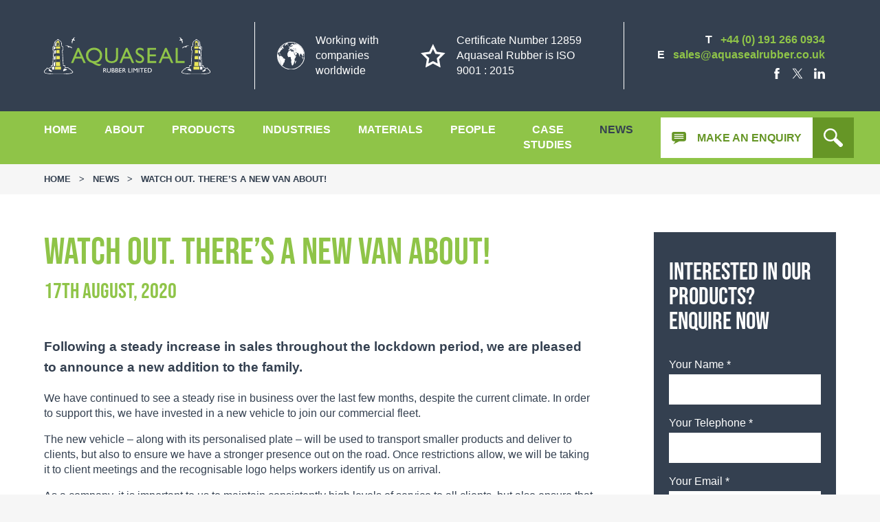

--- FILE ---
content_type: text/html; charset=UTF-8
request_url: https://www.aquasealrubber.co.uk/uncategorized/watch-out-theres-a-new-van-about/
body_size: 12631
content:
<!doctype html>

<!--[if lt IE 7]><html lang="en-GB" class="no-js lt-ie9 lt-ie8 lt-ie7"><![endif]-->
<!--[if (IE 7)&!(IEMobile)]><html lang="en-GB" class="no-js lt-ie9 lt-ie8"><![endif]-->
<!--[if (IE 8)&!(IEMobile)]><html lang="en-GB" class="no-js lt-ie9"><![endif]-->
<!--[if gt IE 8]><!-->
<html lang="en-GB" class="no-js"><!--<![endif]-->

<head>

	<meta charset="utf-8">
	<meta http-equiv="X-UA-Compatible" content="IE=edge,chrome=1">
	
	<meta name="HandheldFriendly" content="True">
	<meta name="MobileOptimized" content="320">
	<meta name="viewport" content="width=device-width, initial-scale=1.0" />
	<link rel="preload" href="https://use.typekit.net/acd4vgx.css" as="style">

	
	<link rel="apple-touch-icon" href="https://www.aquasealrubber.co.uk/wp-content/themes/aquasealv2-by-cargo/library/images/apple-icon-touch.png">
	<link rel="icon" href="https://www.aquasealrubber.co.uk/wp-content/themes/aquasealv2-by-cargo/favicon.png">
	<!--[if IE]>
			<link rel="shortcut icon" href="https://www.aquasealrubber.co.uk/wp-content/themes/aquasealv2-by-cargo/favicon.ico">
		<![endif]-->
	<meta name="msapplication-TileColor" content="#f01d4f">
	<meta name="msapplication-TileImage" content="https://www.aquasealrubber.co.uk/wp-content/themes/aquasealv2-by-cargo/library/images/win8-tile-icon.png">

	
		<link rel="preload" href="https://www.aquasealrubber.co.uk/wp-content/uploads/2020/08/Van_featured.jpg" as="image">

	
	<meta name='robots' content='index, follow, max-image-preview:large, max-snippet:-1, max-video-preview:-1' />

	<!-- This site is optimized with the Yoast SEO plugin v26.8 - https://yoast.com/product/yoast-seo-wordpress/ -->
	<title>Watch out. There&#039;s a new van about! - Aquaseal Rubber Ltd</title>
	<meta name="description" content="Following a steady increase in sales throughout the lockdown period, we are pleased to announce a new addition to the family. See the full article." />
	<link rel="canonical" href="https://www.aquasealrubber.co.uk/uncategorized/watch-out-theres-a-new-van-about/" />
	<meta property="og:locale" content="en_GB" />
	<meta property="og:type" content="article" />
	<meta property="og:title" content="Watch out. There&#039;s a new van about! - Aquaseal Rubber Ltd" />
	<meta property="og:description" content="Following a steady increase in sales throughout the lockdown period, we are pleased to announce a new addition to the family. See the full article." />
	<meta property="og:url" content="https://www.aquasealrubber.co.uk/uncategorized/watch-out-theres-a-new-van-about/" />
	<meta property="og:site_name" content="Aquaseal Rubber Ltd" />
	<meta property="article:published_time" content="2020-08-17T13:15:42+00:00" />
	<meta property="article:modified_time" content="2025-02-02T22:06:03+00:00" />
	<meta property="og:image" content="https://www.aquasealrubber.co.uk/wp-content/uploads/2020/08/Van_featured.jpg" />
	<meta property="og:image:width" content="600" />
	<meta property="og:image:height" content="524" />
	<meta property="og:image:type" content="image/jpeg" />
	<meta name="author" content="Aquaseal Rubber" />
	<meta name="twitter:label1" content="Written by" />
	<meta name="twitter:data1" content="Aquaseal Rubber" />
	<meta name="twitter:label2" content="Estimated reading time" />
	<meta name="twitter:data2" content="2 minutes" />
	<script type="application/ld+json" class="yoast-schema-graph">{"@context":"https://schema.org","@graph":[{"@type":"Article","@id":"https://www.aquasealrubber.co.uk/uncategorized/watch-out-theres-a-new-van-about/#article","isPartOf":{"@id":"https://www.aquasealrubber.co.uk/uncategorized/watch-out-theres-a-new-van-about/"},"author":{"name":"Aquaseal Rubber","@id":"https://www.aquasealrubber.co.uk/#/schema/person/34955fce6c0350fa0322c9b7698b8281"},"headline":"Watch out. There&#8217;s a new van about!","datePublished":"2020-08-17T13:15:42+00:00","dateModified":"2025-02-02T22:06:03+00:00","mainEntityOfPage":{"@id":"https://www.aquasealrubber.co.uk/uncategorized/watch-out-theres-a-new-van-about/"},"wordCount":173,"image":{"@id":"https://www.aquasealrubber.co.uk/uncategorized/watch-out-theres-a-new-van-about/#primaryimage"},"thumbnailUrl":"https://www.aquasealrubber.co.uk/wp-content/uploads/2020/08/Van_featured.jpg","articleSection":["Uncategorized"],"inLanguage":"en-GB"},{"@type":"WebPage","@id":"https://www.aquasealrubber.co.uk/uncategorized/watch-out-theres-a-new-van-about/","url":"https://www.aquasealrubber.co.uk/uncategorized/watch-out-theres-a-new-van-about/","name":"Watch out. There's a new van about! - Aquaseal Rubber Ltd","isPartOf":{"@id":"https://www.aquasealrubber.co.uk/#website"},"primaryImageOfPage":{"@id":"https://www.aquasealrubber.co.uk/uncategorized/watch-out-theres-a-new-van-about/#primaryimage"},"image":{"@id":"https://www.aquasealrubber.co.uk/uncategorized/watch-out-theres-a-new-van-about/#primaryimage"},"thumbnailUrl":"https://www.aquasealrubber.co.uk/wp-content/uploads/2020/08/Van_featured.jpg","datePublished":"2020-08-17T13:15:42+00:00","dateModified":"2025-02-02T22:06:03+00:00","author":{"@id":"https://www.aquasealrubber.co.uk/#/schema/person/34955fce6c0350fa0322c9b7698b8281"},"description":"Following a steady increase in sales throughout the lockdown period, we are pleased to announce a new addition to the family. See the full article.","breadcrumb":{"@id":"https://www.aquasealrubber.co.uk/uncategorized/watch-out-theres-a-new-van-about/#breadcrumb"},"inLanguage":"en-GB","potentialAction":[{"@type":"ReadAction","target":["https://www.aquasealrubber.co.uk/uncategorized/watch-out-theres-a-new-van-about/"]}]},{"@type":"ImageObject","inLanguage":"en-GB","@id":"https://www.aquasealrubber.co.uk/uncategorized/watch-out-theres-a-new-van-about/#primaryimage","url":"https://www.aquasealrubber.co.uk/wp-content/uploads/2020/08/Van_featured.jpg","contentUrl":"https://www.aquasealrubber.co.uk/wp-content/uploads/2020/08/Van_featured.jpg","width":600,"height":524,"caption":"Van with Aquaseal stickers on"},{"@type":"BreadcrumbList","@id":"https://www.aquasealrubber.co.uk/uncategorized/watch-out-theres-a-new-van-about/#breadcrumb","itemListElement":[{"@type":"ListItem","position":1,"name":"Home","item":"https://www.aquasealrubber.co.uk/"},{"@type":"ListItem","position":2,"name":"News","item":"https://www.aquasealrubber.co.uk/news/"},{"@type":"ListItem","position":3,"name":"Watch out. There&#8217;s a new van about!"}]},{"@type":"WebSite","@id":"https://www.aquasealrubber.co.uk/#website","url":"https://www.aquasealrubber.co.uk/","name":"Aquaseal Rubber Ltd","description":"Based in the North East of England where we offer a one stop shop for all your rubber, sponge and polymer component requirements","potentialAction":[{"@type":"SearchAction","target":{"@type":"EntryPoint","urlTemplate":"https://www.aquasealrubber.co.uk/?s={search_term_string}"},"query-input":{"@type":"PropertyValueSpecification","valueRequired":true,"valueName":"search_term_string"}}],"inLanguage":"en-GB"},{"@type":"Person","@id":"https://www.aquasealrubber.co.uk/#/schema/person/34955fce6c0350fa0322c9b7698b8281","name":"Aquaseal Rubber","image":{"@type":"ImageObject","inLanguage":"en-GB","@id":"https://www.aquasealrubber.co.uk/#/schema/person/image/","url":"https://secure.gravatar.com/avatar/fcf6c06b54715263fe587018ec8d05a89d9eed046d0c6e121f1ed4ffebf2214c?s=96&d=mm&r=g","contentUrl":"https://secure.gravatar.com/avatar/fcf6c06b54715263fe587018ec8d05a89d9eed046d0c6e121f1ed4ffebf2214c?s=96&d=mm&r=g","caption":"Aquaseal Rubber"}}]}</script>
	<!-- / Yoast SEO plugin. -->


<link rel="alternate" title="oEmbed (JSON)" type="application/json+oembed" href="https://www.aquasealrubber.co.uk/wp-json/oembed/1.0/embed?url=https%3A%2F%2Fwww.aquasealrubber.co.uk%2Funcategorized%2Fwatch-out-theres-a-new-van-about%2F" />
<link rel="alternate" title="oEmbed (XML)" type="text/xml+oembed" href="https://www.aquasealrubber.co.uk/wp-json/oembed/1.0/embed?url=https%3A%2F%2Fwww.aquasealrubber.co.uk%2Funcategorized%2Fwatch-out-theres-a-new-van-about%2F&#038;format=xml" />
<link rel='stylesheet' id='all-css-1e8bf29349a7f03c7611d8c03d4b8379' href='https://www.aquasealrubber.co.uk/wp-content/boost-cache/static/5028c92918.min.css' type='text/css' media='all' />
<style id='wp-img-auto-sizes-contain-inline-css'>
img:is([sizes=auto i],[sizes^="auto," i]){contain-intrinsic-size:3000px 1500px}
/*# sourceURL=wp-img-auto-sizes-contain-inline-css */
</style>
<script type='text/javascript' src='https://www.aquasealrubber.co.uk/wp-content/themes/aquasealv2-by-cargo/library/js/libs/modernizr.custom.min.js?m=1677843383'></script>
<script type="text/javascript" src="https://www.aquasealrubber.co.uk/wp-includes/js/jquery/jquery.min.js" id="jquery-core-js"></script>
<script type='text/javascript' src='https://www.aquasealrubber.co.uk/wp-includes/js/jquery/jquery-migrate.min.js?m=1693557273'></script>
<link rel="https://api.w.org/" href="https://www.aquasealrubber.co.uk/wp-json/" /><link rel="alternate" title="JSON" type="application/json" href="https://www.aquasealrubber.co.uk/wp-json/wp/v2/posts/4285" /><link rel='shortlink' href='https://www.aquasealrubber.co.uk/?p=4285' />
		<!-- Google Tag Manager -->
		<script>
			(function(w, d, s, l, i) {
				w[l] = w[l] || [];
				w[l].push({
					'gtm.start': new Date().getTime(),
					event: 'gtm.js'
				});
				var f = d.getElementsByTagName(s)[0],
					j = d.createElement(s),
					dl = l != 'dataLayer' ? '&l=' + l : '';
				j.async = true;
				j.src =
					'https://www.googletagmanager.com/gtm.js?id=' + i + dl;
				f.parentNode.insertBefore(j, f);
			})(window, document, 'script', 'dataLayer', 'GTM-NT66S8N');
		</script>
		<!-- End Google Tag Manager -->
	<style type="text/css">@charset "UTF-8";body{color:#344050;font-family:Proxima Nova,Helvetica Neue,Helvetica,Arial,sans-serif;line-height:1.4}.h1,.h2,.h3,.h4,.h5,h1,h2,h3,h4,h5{font-family:bebas-neue,Proxima Nova,Helvetica Neue,Helvetica,Arial,sans-serif;font-weight:400;text-rendering:optimizelegibility}.h1 a,.h1 a:visited,.h2 a,.h2 a:visited,.h3 a,.h3 a:visited,.h4 a,.h4 a:visited,.h5 a,.h5 a:visited,h1 a,h1 a:visited,h2 a,h2 a:visited,h3 a,h3 a:visited,h4 a,h4 a:visited,h5 a,h5 a:visited{text-decoration:none}.h1:first-child,.h2:first-child,.h3:first-child,.h4:first-child,.h5:first-child,h1:first-child,h2:first-child,h3:first-child,h4:first-child,h5:first-child{margin-top:0}.h1,h1{color:#8fc448;font-size:3.4em;line-height:1;margin:0 0 .875em}.h2,h2{font-size:2.6em;line-height:1}.h2,.h3,h2,h3{margin-bottom:.375em}.h3,h3{font-size:2em}.h4,h4{font-size:1.6em}.h5,h5{font-size:1.4em}.content--title{margin-bottom:.75em}.strip--heading{font-size:2.4em;line-height:1;margin:0 0 1em}.strip--heading span{color:#8fc448;display:block}p{-webkit-font-feature-settings:"liga","dlig";font-feature-settings:"liga","dlig";-webkit-hyphens:none;-ms-hyphens:none;hyphens:none;word-break:keep-all}.content--intro{font-size:1.2em;font-weight:600;line-height:1.6}.content--centre{margin:0 auto;max-width:56.25em;text-align:center}.content--skip-to,.content--skip-to:visited{height:1px;left:-999px;overflow:hidden;position:absolute;top:auto;width:1px;z-index:-999}.content--skip-to:active,.content--skip-to:focus,.content--skip-to:visited:active,.content--skip-to:visited:focus{background-color:hotpink;background-color:rgba(255,105,180,.8);color:#fff;height:auto;left:0;margin:0;padding:1.5em;text-align:center;top:0;width:100%;z-index:999}.wp-caption{background-color:#f7f7f7;border:1px solid #e6e6e6;margin:1em 0 2em;max-width:100%;padding:.5em}.wp-caption img{display:block;height:auto!important;width:100%}@media only screen and (min-width:650px){.wp-caption.alignleft{float:left;margin-right:2em;max-width:50%}.wp-caption.alignright{float:right;margin-left:2em;max-width:50%}}.wp-caption-text{color:#344050;margin:0;padding:1em 0}hr{clear:both;display:block;margin:2em 0}ol,ul{padding-left:1.5em}li{font-size:1em;margin-bottom:.5em;position:relative}ul{list-style:none}ul>li:before{color:#8fc448;content:"•";margin-left:-16px;padding-right:8px}.list--tick{list-style:none;margin:1em 0;padding:0}.list--tick li{background-image:url(/wp-content/themes/aquasealv2-by-cargo/library/images/svgs/icon-tick.svg);background-position:0 0;background-repeat:no-repeat;line-height:1.2;margin:0 0 .8em;padding:0 0 0 1.4em}.list--tick li:before{display:none}.sidebar--block[data-bg=dgrey] .list--tick li{color:#fff}a,a:visited{color:#8fc448;text-decoration:none}a:focus,a:hover,a:visited:focus,a:visited:hover{color:#344050;text-decoration:none}.link--warrow a,.link--warrow a:visited,.link--warrow>span{-webkit-box-align:center;-ms-flex-align:center;-webkit-box-pack:start;-ms-flex-pack:start;align-items:center;color:#344050;display:-webkit-box;display:-ms-flexbox;display:flex;justify-content:flex-start}.link--warrow a span,.link--warrow a:visited span,.link--warrow>span span{display:block}.link--warrow a span svg,.link--warrow a:visited span svg,.link--warrow>span span svg{display:block;-webkit-transition:fill .25s ease-in-out;-o-transition:fill .25s ease-in-out;transition:fill .25s ease-in-out}.link--warrow a span:last-child,.link--warrow a:visited span:last-child,.link--warrow>span span:last-child{margin-left:.75em}.link--warrow a:focus,.link--warrow a:hover,.link--warrow a:visited:focus,.link--warrow a:visited:hover,.link--warrow>span:focus,.link--warrow>span:hover{text-decoration:underline}.link--warrow a:focus svg,.link--warrow a:hover svg,.link--warrow a:visited:focus svg,.link--warrow a:visited:hover svg,.link--warrow>span:focus svg,.link--warrow>span:hover svg{fill:#8fc448}pre{padding:.4em 1em}code,pre{background-color:#333}code{color:#fff;font-size:.9em;padding:.4em}.screen-reader-text{display:block;overflow:hidden;text-indent:100%;white-space:nowrap}.hide-text{display:none}.wrap{margin:0 auto;padding:0 5%}@media only screen and (min-width:83em){.wrap{max-width:80em;padding-left:0;padding-right:0}}.button-wrap a,.button-wrap a:visited,button,input[type=submit]{-webkit-box-align:center;-ms-flex-align:center;-webkit-box-pack:start;-ms-flex-pack:start;align-items:center;background-color:#344050;border:0;color:#fff;cursor:pointer;display:-webkit-box;display:-ms-flexbox;display:flex;font-family:Proxima Nova,Helvetica Neue,Helvetica,Arial,sans-serif;font-size:1em;font-weight:700;justify-content:flex-start;padding:.8em 1em;position:relative;text-decoration:none;text-transform:uppercase;-webkit-transition:background-color .25s ease-in-out,color .25s ease-in-out;-o-transition:background-color .25s ease-in-out,color .25s ease-in-out;transition:background-color .25s ease-in-out,color .25s ease-in-out}.button-wrap a span,.button-wrap a:visited span,button span,input[type=submit] span{display:block;font-weight:600;text-transform:none}.button-wrap a span:last-child,button span:last-child,input[type=submit] span:last-child{margin-left:auto}.button-wrap a svg,.button-wrap a:visited svg,button svg,input[type=submit] svg{fill:#fff;display:block}.button-wrap a:focus,.button-wrap a:hover,button:focus,button:hover,input[type=submit]:focus,input[type=submit]:hover{background-color:#202731;color:#fff;text-decoration:none}.button-wrap a[data-colour=primary],button[data-colour=primary],input[data-colour=primary][type=submit]{background-color:#8fc448;color:#344050}.button-wrap a[data-colour=primary] svg,button[data-colour=primary] svg,input[data-colour=primary][type=submit] svg{fill:#344050}.button-wrap a[data-colour=primary]:focus,.button-wrap a[data-colour=primary]:hover,button[data-colour=primary]:focus,button[data-colour=primary]:hover,input[data-colour=primary][type=submit]:focus,input[data-colour=primary][type=submit]:hover{background-color:#75a435;color:#344050}.button-wrap a[data-width=min],button[data-width=min],input[data-width=min][type=submit]{min-width:11.563em}.button-wrap{-webkit-box-pack:start;-ms-flex-pack:start;display:-webkit-box;display:-ms-flexbox;display:flex;justify-content:flex-start}input[type=submit]{background-color:#8fc448;color:#344050;display:block}input[type=submit]:focus,input[type=submit]:hover{background-color:#75a435;color:#fff}input[type=submit][data-colour=secondary]{background-color:#344050;color:#fff}input[type=submit][data-colour=secondary]:focus,input[type=submit][data-colour=secondary]:hover{background-color:#202731}.mast--search{background-color:#8fc448;-webkit-box-shadow:inset 0 -1em 2em -1em rgba(0,0,0,.1);box-shadow:inset 0 -1em 2em -1em rgba(0,0,0,.1);display:block;height:100%;left:0;padding:2em 0;position:absolute;top:-180%;-webkit-transition:top .25s ease-in-out;-o-transition:top .25s ease-in-out;transition:top .25s ease-in-out;width:100%;z-index:10}.mast--search[data-active=true]{top:0}.mast--search .wrap{-webkit-box-align:center;-ms-flex-align:center;-webkit-box-pack:center;-ms-flex-pack:center;align-items:center;display:-webkit-box;display:-ms-flexbox;display:flex;height:100%;justify-content:center}.mast{background-color:#344050;padding:2em 0;position:relative}.logo,.logo img,.mast{display:block}.logo img{margin:0 auto}.mast--promos{border:1px solid #fff;border-width:1px 0;margin:2em 0;padding:2em 0}.mast--promo{-webkit-box-align:center;-ms-flex-align:center;-webkit-box-flex:1;-ms-flex-positive:1;-ms-flex-negative:1;-webkit-box-pack:start;-ms-flex-pack:start;align-items:center;display:-webkit-box;display:-ms-flexbox;display:flex;flex-grow:1;flex-shrink:1;justify-content:flex-start;margin:2em 0}.mast--promo img{-webkit-box-flex:0;-ms-flex-positive:0;-ms-flex-negative:0;display:block;flex-grow:0;flex-shrink:0;margin-right:1em}.mast--promo p{-webkit-box-flex:1;-ms-flex-positive:1;-ms-flex-negative:1;color:#fff;flex-grow:1;flex-shrink:1;margin:0}.mast--promo:first-child{margin-top:0}.mast--promo:last-child{margin-bottom:0}.mast--contacts{color:#fff}.mast--contacts p{font-weight:600;margin:.2em 0}.mast--contacts p span{padding-right:.5em}.mast--contacts p a,.mast--contacts p a:visited{color:#8fc448;text-decoration:none}.mast--contacts p a:focus,.mast--contacts p a:hover,.mast--contacts p a:visited:focus,.mast--contacts p a:visited:hover{color:#fff}.mast--menu--outer{display:block;position:relative;z-index:20}.mast--menu{background-color:#8fc448;padding-bottom:1em}.mast--menu.fixed{left:0;position:fixed;right:0;top:0}.mast--menu--actions{-webkit-box-align:stretch;-ms-flex-align:stretch;-webkit-box-pack:start;-ms-flex-pack:start;align-items:stretch;display:-webkit-box;display:-ms-flexbox;display:flex;justify-content:flex-start}.mma--button,.mma--button:visited{-webkit-box-align:center;-ms-flex-align:center;-webkit-box-flex:1;-ms-flex-positive:1;-ms-flex-negative:1;-webkit-box-pack:center;-ms-flex-pack:center;align-items:center;background-color:#fff;display:block;display:-webkit-box;display:-ms-flexbox;display:flex;flex-grow:1;flex-shrink:1;justify-content:center;padding:1em;text-decoration:none;-webkit-transition:background-color .25s ease-in-out;-o-transition:background-color .25s ease-in-out;transition:background-color .25s ease-in-out}.mma--button:focus,.mma--button:hover,.mma--button:visited:focus,.mma--button:visited:hover{background-color:#669626;color:#fff}.mma--button:focus .mma--button--icon svg,.mma--button:hover .mma--button--icon svg,.mma--button:visited:focus .mma--button--icon svg,.mma--button:visited:hover .mma--button--icon svg{fill:#fff}.mma--button:focus .mma--button--text,.mma--button:hover .mma--button--text,.mma--button:visited:focus .mma--button--text,.mma--button:visited:hover .mma--button--text{color:#fff}.mma--button--icon{display:block}.mma--button--icon svg{fill:#669626;display:block;-webkit-transition:fill .25s ease-in-out;-o-transition:fill .25s ease-in-out;transition:fill .25s ease-in-out}.mma--button--text{color:#669626;font-weight:600;margin-left:1em;text-transform:uppercase;-webkit-transition:color .25s ease-in-out;-o-transition:color .25s ease-in-out;transition:color .25s ease-in-out}.mma--search,.mma--search:visited{-webkit-box-align:center;-ms-flex-align:center;-webkit-box-flex:0;-ms-flex-positive:0;-ms-flex-negative:0;-webkit-box-pack:center;-ms-flex-pack:center;align-items:center;background-color:#669626;display:-webkit-box;display:-ms-flexbox;display:flex;flex-grow:0;flex-shrink:0;justify-content:center;padding:1em;text-decoration:none;-webkit-transition:background-color .25s ease-in-out;-o-transition:background-color .25s ease-in-out;transition:background-color .25s ease-in-out}.mma--search svg,.mma--search:visited svg{fill:#fff;-webkit-transition:fiil .25s ease-in-out;-o-transition:fiil .25s ease-in-out;transition:fiil .25s ease-in-out}.mma--search:hover,.mma--search:visited:hover{background-color:#344050}@media only screen and (min-width:37.5em){.mast--promos{-webkit-box-align:center;-ms-flex-align:center;-webkit-box-pack:justify;-ms-flex-pack:justify;align-items:center;display:-webkit-box;display:-ms-flexbox;display:flex;justify-content:space-between}.mast--promo{margin:0;width:48%}.mast--contacts{-webkit-box-align:center;-ms-flex-align:center;-webkit-box-pack:center;-ms-flex-pack:center;align-items:center;display:-webkit-box;display:-ms-flexbox;display:flex;justify-content:center}.mast--contacts p{margin:0 1em}}@media only screen and (min-width:50em){.mast .wrap{-webkit-box-align:stretch;-ms-flex-align:stretch;-webkit-box-pack:start;-ms-flex-pack:start;align-items:stretch;display:-webkit-box;display:-ms-flexbox;display:flex;-ms-flex-wrap:wrap;flex-wrap:wrap;justify-content:flex-start}.logo{-webkit-box-flex:0;-ms-flex-positive:0;-ms-flex-negative:0;flex-grow:0;flex-shrink:0}.mast--promos{-webkit-box-flex:1;-ms-flex-positive:1;-ms-flex-negative:1;-ms-flex-pack:distribute;border-width:0 0 0 1px;flex-grow:1;flex-shrink:1;justify-content:space-around;margin:0 0 0 2em;padding:0 0 0 2em;width:60%}.mast--promo{width:auto}.mast--contacts{margin:3em 0 0;width:100%}}@media only screen and (min-width:62.5em){.mast--menu{padding-bottom:0}.mast--menu .wrap{-webkit-box-align:center;-ms-flex-align:center;-webkit-box-pack:start;-ms-flex-pack:start;align-items:center;display:-webkit-box;display:-ms-flexbox;display:flex;justify-content:flex-start}.mast--menu--actions{-webkit-box-flex:0;-ms-flex-positive:0;-ms-flex-negative:0;flex-grow:0;flex-shrink:0;margin-left:auto}.mma--button--text{display:none}}@media only screen and (min-width:68.75em){.mast .wrap{-webkit-box-align:center;-ms-flex-align:center;-webkit-box-pack:justify;-ms-flex-pack:justify;align-items:center;-ms-flex-wrap:nowrap;flex-wrap:nowrap;justify-content:space-between}.logo{-webkit-box-flex:0;-ms-flex-positive:0;-ms-flex-negative:0;flex-grow:0;flex-shrink:0;margin-right:2em}.mast--promos{-webkit-box-align:stretch;-ms-flex-align:stretch;-webkit-box-orient:vertical;-webkit-box-direction:normal;-webkit-box-flex:1;-ms-flex-positive:1;-ms-flex-negative:1;-webkit-box-pack:start;-ms-flex-pack:start;align-items:stretch;border-width:0 1px;-ms-flex-direction:column;flex-direction:column;flex-grow:1;flex-shrink:1;justify-content:flex-start;margin:0 2em;padding:1em;width:auto}.mast--promo{margin:0 1em;width:auto}.mast--promo:first-child{margin-bottom:1em}.mast--contacts{-webkit-box-flex:0;-ms-flex-positive:0;-ms-flex-negative:0;display:block;flex-grow:0;flex-shrink:0;margin:0;text-align:right;width:auto}}@media only screen and (min-width:75em){.mma--button--text{display:block}.mast--promos{-webkit-box-align:stretch;-ms-flex-align:stretch;-webkit-box-orient:horizontal;-webkit-box-direction:normal;-ms-flex-pack:distribute;align-items:stretch;-ms-flex-direction:row;flex-direction:row;justify-content:space-around}.mast--promo:first-child{margin-bottom:0}}@media only screen and (min-width:75em) and (min-width:1328px){.mast--menu--actions{width:297px}}</style>	<link rel="stylesheet" href="https://use.typekit.net/acd4vgx.css">

</head>

<body class="wp-singular post-template-default single single-post postid-4285 single-format-standard wp-theme-aquasealv2-by-cargo">

			<!-- Google Tag Manager (noscript) -->
		<noscript><iframe src="https://www.googletagmanager.com/ns.html?id=GTM-NT66S8N" height="0" width="0" style="display:none;visibility:hidden"></iframe></noscript>
		<!-- End Google Tag Manager (noscript) -->
	
	<a class="content--skip-to" href="#contentScroll" title="Skip down the page to the main content">Skip to content</a>

	
	<div class="site-wrap" id="top">

		
		<section class="mast">

			<div class="mast--search" data-active="false">
				<div class="wrap">
					<form action="https://www.aquasealrubber.co.uk/" class="form--search" method="get" role="search">
	<label class="form--search--label">Search</label>
	<input type="search" class="form--search--input" placeholder="Search" value="" name="s" title="Search the Aquaseal Rubber Ltd website" />
	<input type="submit" class="form--search--submit" data-colour="secondary" value="Search" />
</form>
				</div>
			</div>

			<div class="wrap">

									<a class="logo" href="https://www.aquasealrubber.co.uk/" title="Return to the Aquaseal Rubber Ltd homepage">
						<img alt="Aquaseal Rubber Logo" src="https://www.aquasealrubber.co.uk/wp-content/themes/aquasealv2-by-cargo/library/images/svgs/logo.svg" />
					</a>
				
				<div class="mast--promos">
					<div class="mast--promo">
						<img alt="Globe icon" src="https://www.aquasealrubber.co.uk/wp-content/themes/aquasealv2-by-cargo/library/images/svgs/icon-globe.svg" />
						<p>Working with <br />companies worldwide</p>
					</div>
					<div class="mast--promo">
						<img alt="Star icon" src="https://www.aquasealrubber.co.uk/wp-content/themes/aquasealv2-by-cargo/library/images/svgs/icon-star.svg" />
						<p>Certificate Number 12859 <br />Aquaseal Rubber is ISO 9001 : 2015</p>
					</div>
				</div>

								<div class="mast--contacts">
											<p><span>T</span> <a class="headerTelNum" href="tel:+44 (0) 191 266 0934" title="Call us now on +44 (0) 191 266 0934">+44 (0) 191 266 0934</a></p>
											<p><span>E</span> <a class="headerEmailAd" href="mailto:sales@aquasealrubber.co.uk" title="Email us now at sales@aquasealrubber.co.uk">sales@aquasealrubber.co.uk</a></p>
						<nav class="nav nav--social">
		<ul class="nav--social--links">
							<li><a class="social-fb" href="https://www.facebook.com/AquasealRubber/" target="_blank" title="Like Aquaseal Rubber Ltd on Facebook"><span class="social-icon"><svg xmlns="http://www.w3.org/2000/svg" width="11.552" height="24.859" viewBox="0 0 11.552 24.859">
  <path id="Path_79" data-name="Path 79" d="M598.585,201.209h-3.934v-2.58a1.05,1.05,0,0,1,1.094-1.195h2.776v-4.26l-3.823-.015c-4.244,0-5.21,3.177-5.21,5.21v2.84h-2.455V205.6h2.455v12.421h5.163V205.6h3.483Z" transform="translate(-587.035 -193.159)" />
</svg>
</span> <span class="social-name">Facebook</span></a></li>
							<li><a class="social-tw" href="https://twitter.com/AquasealRubber" target="_blank" title="Follow Aquaseal Rubber Ltd on X"><span class="social-icon"><?xml version="1.0" ?><svg xmlns="http://www.w3.org/2000/svg" xmlns:xlink="http://www.w3.org/1999/xlink" version="1.1" id="Layer_1" width="24px" height="24px" viewBox="0 0 24 24" style="enable-background:new 0 0 24 24;" xml:space="preserve"><path d="M14.095479,10.316482L22.286354,1h-1.940718l-7.115352,8.087682L7.551414,1H1l8.589488,12.231093L1,23h1.940717  l7.509372-8.542861L16.448587,23H23L14.095479,10.316482z M11.436522,13.338465l-0.871624-1.218704l-6.924311-9.68815h2.981339  l5.58978,7.82155l0.867949,1.218704l7.26506,10.166271h-2.981339L11.436522,13.338465z"/></svg></span> <span class="social-name">X</span></a></li>
							<li><a class="social-li" href="https://www.linkedin.com/company/aquasealrubber/about/" target="_blank" title="Connect with Aquaseal Rubber Ltd on LinkedIn"><span class="social-icon"><svg xmlns="http://www.w3.org/2000/svg" width="26.693" height="25.516" viewBox="0 0 26.693 25.516">
  <g id="Group_325" data-name="Group 325" transform="translate(-1307.386 -600.33)">
    <path id="Path_247" data-name="Path 247" d="M1330.3,610.628a5.684,5.684,0,0,0-5.158,2.843v.06h-.037c.012-.02.026-.04.037-.06v-2.437h-5.722c.075,1.614,0,17.216,0,17.216h5.722v-9.615a3.9,3.9,0,0,1,.189-1.4,3.134,3.134,0,0,1,2.936-2.094c2.071,0,2.9,1.579,2.9,3.892v9.212h5.721v-9.871C1336.89,613.089,1334.068,610.628,1330.3,610.628Z" transform="translate(-2.81 -2.404)" />
    <path id="Path_248" data-name="Path 248" d="M1310.623,600.33a2.983,2.983,0,1,0-.076,5.949h.038a2.984,2.984,0,1,0,.037-5.949Z" />
    <rect id="Rectangle_59" data-name="Rectangle 59" width="5.722" height="17.215" transform="translate(1307.724 608.63)" />
  </g>
</svg>
</span> <span class="social-name">LinkedIn</span></a></li>
					</ul>
	</nav>
				</div>

			</div>
		</section>

		<div class="mast--menu--outer">
			<section class="mast--menu">
				<div class="wrap">

					<nav class="nav nav--primary">
						<a class="nav--primary--toggle" href="#" title="#">Menu</a>
						<ul id="menu-primary-navigation" class="nav--primary--links"><li id="menu-item-26" class="homeLink menu-item menu-item-type-post_type menu-item-object-page menu-item-home menu-item-26"><a href="https://www.aquasealrubber.co.uk/">Home</a></li>
<li id="menu-item-27" class="menu-item menu-item-type-post_type menu-item-object-page menu-item-27"><a href="https://www.aquasealrubber.co.uk/about/">About</a></li>
<li id="menu-item-28" class="menu-item menu-item-type-post_type menu-item-object-page menu-item-28"><a href="https://www.aquasealrubber.co.uk/products/">Products</a></li>
<li id="menu-item-9106" class="menu-item menu-item-type-post_type menu-item-object-page menu-item-9106"><a href="https://www.aquasealrubber.co.uk/industries/">Industries</a></li>
<li id="menu-item-5206" class="menu-item menu-item-type-post_type_archive menu-item-object-cpt_materials menu-item-5206"><a href="https://www.aquasealrubber.co.uk/materials/">Materials</a></li>
<li id="menu-item-29" class="menu-item menu-item-type-post_type menu-item-object-page menu-item-29"><a href="https://www.aquasealrubber.co.uk/people/">People</a></li>
<li id="menu-item-2313" class="archive-case-studies menu-item menu-item-type-post_type_archive menu-item-object-case_study menu-item-2313"><a href="https://www.aquasealrubber.co.uk/case-studies/">Case Studies</a></li>
<li id="menu-item-31" class="menu-item menu-item-type-post_type menu-item-object-page current_page_parent menu-item-31"><a href="https://www.aquasealrubber.co.uk/news/">News</a></li>
</ul>					</nav>

					<div class="mast--menu--actions">
						<a class="mma--button" href="https://www.aquasealrubber.co.uk/contact/#contact-form" title="Contact Aquaseal Rubber"><span class="mma--button--icon"><svg version="1.1" id="Layer_1" xmlns="http://www.w3.org/2000/svg" xmlns:xlink="http://www.w3.org/1999/xlink" x="0px" y="0px"
	 viewBox="0 0 20.1 17.5" style="enable-background:new 0 0 20.1 17.5;" xml:space="preserve" height="18" width="21">
<path d="M17.4,0H2.8C1.2,0,0,1.2,0,2.8c0,0,0,0,0,0v7.7c0,1.5,1.2,2.8,2.8,2.8c0,0,0,0,0,0h2.3l-2.9,4.2l8.5-4.2h6.7
	c1.5,0,2.8-1.2,2.8-2.8V2.8C20.1,1.2,18.9,0,17.4,0z M3.8,3.2h12.4c0.3,0,0.6,0.3,0.6,0.6c0,0.3-0.3,0.6-0.6,0.6H3.8
	c-0.3,0-0.6-0.3-0.6-0.6C3.2,3.5,3.5,3.2,3.8,3.2z M16.3,9.7H3.8C3.5,9.7,3.2,9.4,3.2,9c0-0.3,0.3-0.6,0.6-0.6h12.4
	c0.3,0,0.6,0.3,0.6,0.6C16.9,9.4,16.6,9.7,16.3,9.7z M16.3,7.1H3.8c-0.3,0-0.6-0.3-0.6-0.6c0-0.3,0.3-0.6,0.6-0.6h12.4c0,0,0,0,0,0
	c0.3,0,0.6,0.3,0.6,0.6C16.9,6.8,16.6,7.1,16.3,7.1z"/>
</svg>
</span> <span class="mma--button--text">Make an enquiry</span></a>
						<a class="mma--search" href="#top" title="Search the Aquaseal Rubber website"><svg xmlns="http://www.w3.org/2000/svg" width="27.864" height="27.858" viewBox="0 0 27.864 27.858">
  <path id="Path_38" data-name="Path 38" d="M506.583,226.478l-7.5-7.5a1.45,1.45,0,0,0-1.319-.375l-.175-.173a9.78,9.78,0,1,0-3.356,3.356l.175.175a1.439,1.439,0,0,0,.375,1.317l7.5,7.5a2.469,2.469,0,0,0,3.49,0l.81-.808A2.474,2.474,0,0,0,506.583,226.478Zm-22.543-7.893a7.331,7.331,0,1,1,5.175,2.138A7.27,7.27,0,0,1,484.041,218.586Z" transform="translate(-479.441 -203.643)" />
</svg>
</a>
					</div>

				</div>
			</section>
		</div><article class="" itemscope itemtype="http://schema.org/Blog">
<section class="strip" data-bg="grey" data-pad="flat">
	<div class="wrap">
<div class="breadcrumbs"><p><span><span><a href="https://www.aquasealrubber.co.uk/">Home</a></span> <span class="seperator">&gt;</span> <span><a href="https://www.aquasealrubber.co.uk/news/">News</a></span> <span class="seperator">&gt;</span> <span class="breadcrumb_last" aria-current="page">Watch out. There&#8217;s a new van about!</span></span></p></div>	</div>
</section>
<section class="strip" data-pad="half" id="contentScroll">
	<div class="wrap">

		<div class="grid">

			<div class="grid__col grid__col--3-of-4 grid__col--m-1-of-1 grid__col--l-2-of-3 grid__col--xl-2-of-3 grid__col--xxl-2-of-3">

				<div class="content--restrict">
					<div class="content">
						<h1 class="content--title" itemprop="headline">Watch out. There&#8217;s a new van about!</h1>
						<p class="article--date">17th August, 2020</p>
												<div class="content--intro">
							<p>Following a steady increase in sales throughout the lockdown period, we are pleased to announce a new addition to the family.</p>
						</div>
						<p>We have continued to see a steady rise in business over the last few months, despite the current climate. In order to support this, we have invested in a new vehicle to join our commercial fleet.</p>
<p>The new vehicle &#8211; along with its personalised plate &#8211; will be used to transport smaller products and deliver to clients, but also to ensure we have a stronger presence out on the road. Once restrictions allow, we will be taking it to client meetings and the recognisable logo helps workers identify us on arrival.</p>
<p>As a company, it is important to us to maintain consistently high levels of service to all clients, but also ensure that our staff have the best equipment to help them do their jobs to the best of their ability!</p>
<div style="display: flex;"><img fetchpriority="high" decoding="async" class="alignnone" style="width: 49%;" src="https://www.aquasealrubber.co.uk/wp-content/uploads/2020/08/Aquaseal_Van2.jpg" alt="aquaseal van" width="800" height="500" /><br />
<img decoding="async" style="width: 49%;" src="https://www.aquasealrubber.co.uk/wp-content/uploads/2020/08/Aquaseal_van_A.jpg" alt="Blue Aquaseal van" /></div>
<p>Hopefully this shiny addition isn&#8217;t going to cause too many arguments between who gets to drive it! Keep an eye out for us out and about across the North East and beyond!</p>
<p>&nbsp;</p>
					</div>
				</div>

			</div>

			<div class="grid__col grid__col--1-of-4 grid__col--m-1-of-1 grid__col--l-1-of-3 grid__col--xl-1-of-3 grid__col--xxl-1-of-3">

				<div class="sidebar" role="complementary">

	<div class="sidebar--block" data-bg="secondary">
		
<div class="wpcf7 no-js" id="wpcf7-f764-p4285-o1" lang="en-US" dir="ltr" data-wpcf7-id="764">
<div class="screen-reader-response"><p role="status" aria-live="polite" aria-atomic="true"></p> <ul></ul></div>
<form action="/uncategorized/watch-out-theres-a-new-van-about/#wpcf7-f764-p4285-o1" method="post" class="wpcf7-form init" aria-label="Contact form" novalidate="novalidate" data-status="init">
<fieldset class="hidden-fields-container"><input type="hidden" name="_wpcf7" value="764" /><input type="hidden" name="_wpcf7_version" value="6.1.4" /><input type="hidden" name="_wpcf7_locale" value="en_US" /><input type="hidden" name="_wpcf7_unit_tag" value="wpcf7-f764-p4285-o1" /><input type="hidden" name="_wpcf7_container_post" value="4285" /><input type="hidden" name="_wpcf7_posted_data_hash" value="" />
</fieldset>
<p class="sidebar--heading">Interested in our products? Enquire now</p>

<div class="f-field f-field-text"><label for="your-name">Your Name *</label><span class="wpcf7-form-control-wrap" data-name="your-name"><input size="40" maxlength="400" class="wpcf7-form-control wpcf7-text wpcf7-validates-as-required" id="your-name" aria-required="true" aria-invalid="false" value="" type="text" name="your-name" /></span></div>

<div class="f-field f-field-text"><label for="your-tel">Your Telephone *</label><span class="wpcf7-form-control-wrap" data-name="your-tel"><input size="40" maxlength="400" class="wpcf7-form-control wpcf7-text wpcf7-validates-as-required" id="your-tel" aria-required="true" aria-invalid="false" value="" type="text" name="your-tel" /></span></div>

<div class="f-field f-field-email"><label for="your-email">Your Email *</label><span class="wpcf7-form-control-wrap" data-name="your-email"><input size="40" maxlength="400" class="wpcf7-form-control wpcf7-email wpcf7-validates-as-required wpcf7-text wpcf7-validates-as-email" id="your-email" aria-required="true" aria-invalid="false" value="" type="email" name="your-email" /></span></div>

<div class="f-field f-field-text"><label for="your-message">Your Message</label><span class="wpcf7-form-control-wrap" data-name="your-message"><textarea cols="40" rows="4" maxlength="2000" class="wpcf7-form-control wpcf7-textarea" id="your-message" aria-invalid="false" name="your-message"></textarea></span><span id="wpcf7-697177be9a97a-wrapper" class="wpcf7-form-control-wrap honeypot-160-wrap" style="display:none !important; visibility:hidden !important;"><label for="wpcf7-697177be9a97a-field" class="hp-message">Please leave this field empty.</label><input id="wpcf7-697177be9a97a-field"  class="wpcf7-form-control wpcf7-text" type="text" name="honeypot-160" value="" size="40" tabindex="-1" autocomplete="new-password" /></span></div>

<div class="f-field f-field--select"><label class="visible">How did you find us?</label><span class="wpcf7-form-control-wrap" data-name="menu-899"><select class="wpcf7-form-control wpcf7-select wpcf7-validates-as-required" aria-required="true" aria-invalid="false" name="menu-899"><option value="">&#8212;Please choose an option&#8212;</option><option value="Google">Google</option><option value="Linked In">Linked In</option><option value="Facebook">Facebook</option><option value="Twitter">Twitter</option><option value="Printed ad">Printed ad</option><option value="A sponsor">A sponsor</option><option value="News story">News story</option><option value="Link from another website">Link from another website</option><option value="Trade show">Trade show</option><option value="Word of mouth">Word of mouth</option><option value="Returning Customer">Returning Customer</option></select></span></div>

[recaptcha size:compact]

<div class="f-field f-field--submit">
<input class="wpcf7-form-control wpcf7-submit has-spinner" type="submit" value="Submit" />
</div><input type="text" name="Uvy3D" value="" style="display: none !important;" /><div class="wpcf7-response-output" aria-hidden="true"></div>
</form>
</div>
	</div>

		<nav class="nav nav--siblings">
		<p class="sidebar--heading">News archive</p>
		<ul class="nav--siblings--links">
				<li><a href='https://www.aquasealrubber.co.uk/2026/'>2026</a></li>
	<li><a href='https://www.aquasealrubber.co.uk/2025/'>2025</a></li>
	<li><a href='https://www.aquasealrubber.co.uk/2024/'>2024</a></li>
	<li><a href='https://www.aquasealrubber.co.uk/2023/'>2023</a></li>
	<li><a href='https://www.aquasealrubber.co.uk/2022/'>2022</a></li>
	<li><a href='https://www.aquasealrubber.co.uk/2021/'>2021</a></li>
	<li><a href='https://www.aquasealrubber.co.uk/2020/'>2020</a></li>
	<li><a href='https://www.aquasealrubber.co.uk/2019/'>2019</a></li>
	<li><a href='https://www.aquasealrubber.co.uk/2018/'>2018</a></li>
	<li><a href='https://www.aquasealrubber.co.uk/2017/'>2017</a></li>
	<li><a href='https://www.aquasealrubber.co.uk/2016/'>2016</a></li>
	<li><a href='https://www.aquasealrubber.co.uk/2015/'>2015</a></li>
	<li><a href='https://www.aquasealrubber.co.uk/2014/'>2014</a></li>
		</ul>

	</nav>
	
</div>
				
			</div>

		</div>

	</div>
</section>
</article>
		<section class="strip" data-bg="dgrey" data-pad="half">
			<div class="wrap">

						<div class="pre-foot--block" data-bg="dgrey">
							<h3>Advantages of using Aquaseal</h3>
						<ul class="list--tick">
									<li>Bespoke rubber products</li>
									<li>Manufactured in-house</li>
									<li>Small run quantities</li>
									<li>Made in the UK</li>
									<li>ISO 9001 accredited</li>
							</ul>
		</div>
	
			</div>
		</section>
		
		
		<section class="strip" data-bg="primary" data-pad="half">
			<div class="wrap">

				
<h3 class="form--newsletter--heading">Join our mailing list to receive the latest news</h3>
<form id="subForm" class="form--newsletter js-cm-form" action="https://www.createsend.com/t/subscribeerror?description=" method="post" data-id="A61C50BEC994754B1D79C5819EC1255C863599685912841D6933F2A08D77D3DF5582ADCEFBE079F1B52B88FF625EE17FC3856E5D2C79C9E3B060FA38525BD21C">	
	<div class="form--newsletter--block">
		<label for="fieldName">Your Name</label>
		<input id="fieldName" name="cm-name" type="text" />
	</div>
	<div class="form--newsletter--block">
		<label for="fieldEmail">Email</label>
		<input id="fieldEmail" name="cm-yujjjhj-yujjjhj" type="email" class="js-cm-email-input" required />
	</div>
	<div class="form--newsletter--block">
		<button class="js-cm-submit-button" type="submit">Subscribe</button>
	</div>
</form>
<script type="text/javascript" src="https://js.createsend1.com/javascript/copypastesubscribeformlogic.js"></script>
			</div>
		</section>
			
		<section class="footer" role="contentinfo">
			<div class="wrap">

				<div class="grid">

					<div class="grid__col grid__col--1-of-4 grid__col--m-1-of-1 grid__col--l-1-of-2 grid__col--xl-1-of-3">

						<div class="footer--block">
							<p class="footer--heading">Navigate</p>
							<nav class="nav nav--footer">
								<ul id="menu-footer-navigation" class="nav--footer--links"><li id="menu-item-45" class="homeFooterLink menu-item menu-item-type-post_type menu-item-object-page menu-item-home menu-item-45"><a href="https://www.aquasealrubber.co.uk/">Home</a></li>
<li id="menu-item-46" class="menu-item menu-item-type-post_type menu-item-object-page menu-item-has-children menu-item-46"><a href="https://www.aquasealrubber.co.uk/about/">About</a>
<ul class="sub-menu">
	<li id="menu-item-242" class="menu-item menu-item-type-post_type menu-item-object-page menu-item-242"><a href="https://www.aquasealrubber.co.uk/about/rubber-use/">Rubber We Use</a></li>
	<li id="menu-item-2442" class="menu-item menu-item-type-post_type menu-item-object-page menu-item-2442"><a href="https://www.aquasealrubber.co.uk/about/sheeting-selection-criteria/">Sheeting Selection Criteria</a></li>
</ul>
</li>
<li id="menu-item-49" class="menu-item menu-item-type-post_type menu-item-object-page menu-item-49"><a href="https://www.aquasealrubber.co.uk/products/">Products</a></li>
<li id="menu-item-50" class="menu-item menu-item-type-post_type menu-item-object-page current_page_parent menu-item-50"><a href="https://www.aquasealrubber.co.uk/news/">News</a></li>
<li id="menu-item-2312" class="menu-item menu-item-type-post_type_archive menu-item-object-case_study menu-item-2312"><a href="https://www.aquasealrubber.co.uk/case-studies/">Case Studies</a></li>
<li id="menu-item-2298" class="menu-item menu-item-type-post_type menu-item-object-page menu-item-2298"><a href="https://www.aquasealrubber.co.uk/people/">People</a></li>
<li id="menu-item-2299" class="menu-item menu-item-type-post_type menu-item-object-page menu-item-2299"><a href="https://www.aquasealrubber.co.uk/contact/">Contact</a></li>
</ul>							</nav>
						</div>

					</div>

					<div class="grid__col grid__col--1-of-4 grid__col--m-1-of-1 grid__col--l-1-of-2 grid__col--xl-1-of-3">

						<div class="footer--block">
							<p class="footer--heading">Head Office</p>
														<p class="footer--detail footer--detail__pushed"><span>Unit 6, Benton Business Park, Longbenton, Newcastle upon Tyne, Tyne and Wear, NE12 9SA.</span></p>
														<p class="footer--detail">T: <a class="footerTelNum" href="tel:+44 (0) 191 266 0934" title="Call us now on +44 (0) 191 266 0934">+44 (0) 191 266 0934</a></p>
														<p class="footer--detail">F: <span>+44 (0) 191 270 9242</span></p>
														<p class="footer--detail">E: <a class="footerEmailAd" href="mailto:sales@aquasealrubber.co.uk" title="Email us now on sales@aquasealrubber.co.uk">sales@aquasealrubber.co.uk</a></p>
													</div>

					</div>

					<div class="grid__col grid__col--1-of-4 grid__col--m-1-of-1 grid__col--l-1-of-1 grid__col--xl-1-of-3">

						<div class="footer--block">
							<p class="footer--heading">Find us on social media</p>
								<nav class="nav nav--social">
		<ul class="nav--social--links">
							<li><a class="social-fb" href="https://www.facebook.com/AquasealRubber/" target="_blank" title="Like Aquaseal Rubber Ltd on Facebook"><span class="social-icon"><svg xmlns="http://www.w3.org/2000/svg" width="11.552" height="24.859" viewBox="0 0 11.552 24.859">
  <path id="Path_79" data-name="Path 79" d="M598.585,201.209h-3.934v-2.58a1.05,1.05,0,0,1,1.094-1.195h2.776v-4.26l-3.823-.015c-4.244,0-5.21,3.177-5.21,5.21v2.84h-2.455V205.6h2.455v12.421h5.163V205.6h3.483Z" transform="translate(-587.035 -193.159)" />
</svg>
</span> <span class="social-name">Facebook</span></a></li>
							<li><a class="social-tw" href="https://twitter.com/AquasealRubber" target="_blank" title="Follow Aquaseal Rubber Ltd on X"><span class="social-icon"><?xml version="1.0" ?><svg xmlns="http://www.w3.org/2000/svg" xmlns:xlink="http://www.w3.org/1999/xlink" version="1.1" id="Layer_1" width="24px" height="24px" viewBox="0 0 24 24" style="enable-background:new 0 0 24 24;" xml:space="preserve"><path d="M14.095479,10.316482L22.286354,1h-1.940718l-7.115352,8.087682L7.551414,1H1l8.589488,12.231093L1,23h1.940717  l7.509372-8.542861L16.448587,23H23L14.095479,10.316482z M11.436522,13.338465l-0.871624-1.218704l-6.924311-9.68815h2.981339  l5.58978,7.82155l0.867949,1.218704l7.26506,10.166271h-2.981339L11.436522,13.338465z"/></svg></span> <span class="social-name">X</span></a></li>
							<li><a class="social-li" href="https://www.linkedin.com/company/aquasealrubber/about/" target="_blank" title="Connect with Aquaseal Rubber Ltd on LinkedIn"><span class="social-icon"><svg xmlns="http://www.w3.org/2000/svg" width="26.693" height="25.516" viewBox="0 0 26.693 25.516">
  <g id="Group_325" data-name="Group 325" transform="translate(-1307.386 -600.33)">
    <path id="Path_247" data-name="Path 247" d="M1330.3,610.628a5.684,5.684,0,0,0-5.158,2.843v.06h-.037c.012-.02.026-.04.037-.06v-2.437h-5.722c.075,1.614,0,17.216,0,17.216h5.722v-9.615a3.9,3.9,0,0,1,.189-1.4,3.134,3.134,0,0,1,2.936-2.094c2.071,0,2.9,1.579,2.9,3.892v9.212h5.721v-9.871C1336.89,613.089,1334.068,610.628,1330.3,610.628Z" transform="translate(-2.81 -2.404)" />
    <path id="Path_248" data-name="Path 248" d="M1310.623,600.33a2.983,2.983,0,1,0-.076,5.949h.038a2.984,2.984,0,1,0,.037-5.949Z" />
    <rect id="Rectangle_59" data-name="Rectangle 59" width="5.722" height="17.215" transform="translate(1307.724 608.63)" />
  </g>
</svg>
</span> <span class="social-name">LinkedIn</span></a></li>
					</ul>
	</nav>
						</div>

					</div>

										<div class="grid__col grid__col--1-of-4 grid__col--m-1-of-1 grid__col--l-1-of-1 grid__col--xl-1-of-1">
						<p class="footer--heading">Awards and Accreditations</p>
						<div class="footer--logos">
														<div class="footer--logo">
								<img alt="Business Award" src="https://www.aquasealrubber.co.uk/wp-content/uploads/2019/05/img-business-award.jpg" />
															</div>
														<div class="footer--logo">
								<img alt="UKAS Management System and ISOQAR Registered badges" src="https://www.aquasealrubber.co.uk/wp-content/uploads/2023/11/Screenshot-2023-11-14-at-15.22.49.png" />
																<p>Certificate Number 12859</p>
															</div>
													</div>
					</div>
					
				</div>

				<nav class="nav nav--end">
					<ul id="menu-end-navigation" class="nav--end--links"><li id="menu-item-37" class="menu-item menu-item-type-post_type menu-item-object-page menu-item-37"><a href="https://www.aquasealrubber.co.uk/sitemap/">Sitemap</a></li>
<li id="menu-item-34" class="menu-item menu-item-type-post_type menu-item-object-page menu-item-34"><a href="https://www.aquasealrubber.co.uk/accessibility/">Accessibility</a></li>
<li id="menu-item-38" class="menu-item menu-item-type-post_type menu-item-object-page menu-item-38"><a href="https://www.aquasealrubber.co.uk/terms-and-conditions/">Terms and Conditions</a></li>
<li id="menu-item-36" class="menu-item menu-item-type-post_type menu-item-object-page menu-item-36"><a href="https://www.aquasealrubber.co.uk/privacy-policy/">Privacy Policy</a></li>
</ul>				</nav>

			</div>
		</section>

		<section class="end">
			<div class="wrap">

				<p class="site-by">Delivered with <a class="cargo-logo" href="https://www.cargocreative.co.uk/" rel="nofollow" target="_blank" title="Visit the Cargo Creative website">Cargo Creative</a></p>
				<p class="copyright">Aquaseal Rubber Ltd &copy; 2026. All rights reserved.</p>

			</div>
		</section>

	</div>

	<script type="speculationrules">
{"prefetch":[{"source":"document","where":{"and":[{"href_matches":"/*"},{"not":{"href_matches":["/wp-*.php","/wp-admin/*","/wp-content/uploads/*","/wp-content/*","/wp-content/plugins/*","/wp-content/themes/aquasealv2-by-cargo/*","/*\\?(.+)"]}},{"not":{"selector_matches":"a[rel~=\"nofollow\"]"}},{"not":{"selector_matches":".no-prefetch, .no-prefetch a"}}]},"eagerness":"conservative"}]}
</script>
<script type='text/javascript' src='https://www.aquasealrubber.co.uk/wp-includes/js/dist/hooks.min.js?m=1767360990'></script>
<script type="text/javascript" src="https://www.aquasealrubber.co.uk/wp-includes/js/dist/i18n.min.js" id="wp-i18n-js"></script>
<script type="text/javascript" id="wp-i18n-js-after">
/* <![CDATA[ */
wp.i18n.setLocaleData( { 'text direction\u0004ltr': [ 'ltr' ] } );
//# sourceURL=wp-i18n-js-after
/* ]]> */
</script>
<script type='text/javascript' src='https://www.aquasealrubber.co.uk/wp-content/plugins/contact-form-7/includes/swv/js/index.js?m=1764508533'></script>
<script type="text/javascript" id="contact-form-7-js-translations">
/* <![CDATA[ */
( function( domain, translations ) {
	var localeData = translations.locale_data[ domain ] || translations.locale_data.messages;
	localeData[""].domain = domain;
	wp.i18n.setLocaleData( localeData, domain );
} )( "contact-form-7", {"translation-revision-date":"2024-05-21 11:58:24+0000","generator":"GlotPress\/4.0.1","domain":"messages","locale_data":{"messages":{"":{"domain":"messages","plural-forms":"nplurals=2; plural=n != 1;","lang":"en_GB"},"Error:":["Error:"]}},"comment":{"reference":"includes\/js\/index.js"}} );
//# sourceURL=contact-form-7-js-translations
/* ]]> */
</script>
<script type="text/javascript" id="contact-form-7-js-before">
/* <![CDATA[ */
var wpcf7 = {
    "api": {
        "root": "https:\/\/www.aquasealrubber.co.uk\/wp-json\/",
        "namespace": "contact-form-7\/v1"
    },
    "cached": 1
};
//# sourceURL=contact-form-7-js-before
/* ]]> */
</script>
<script type="text/javascript" src="https://www.aquasealrubber.co.uk/wp-content/plugins/contact-form-7/includes/js/index.js" id="contact-form-7-js"></script>
<script type="text/javascript" id="zerospam-davidwalsh-js-extra">
/* <![CDATA[ */
var ZeroSpamDavidWalsh = {"key":"mc4nvB5pxmN7wYbk","generated":"1768958121","ttl":"86400","selectors":".comment-form, #commentform, #registerform, #loginform, .frm-fluent-form, .mc4wp-form, .wpforms-form, .wpcf7-form, .gform_wrapper form, .frm-show-form, .elementor-form, .woocommerce-form-register, .woocommerce-checkout, .wpd_comm_form","restUrl":"https://www.aquasealrubber.co.uk/wp-json/zero-spam/v5/davidwalsh-key","restNonce":"6403d90207"};
//# sourceURL=zerospam-davidwalsh-js-extra
/* ]]> */
</script>
<script type="text/javascript" id="bones-js-js-extra">
/* <![CDATA[ */
var myAjax = {"ajaxurl":"https://www.aquasealrubber.co.uk/wp-admin/admin-ajax.php"};
//# sourceURL=bones-js-js-extra
/* ]]> */
</script>
<script type='text/javascript' src='https://www.aquasealrubber.co.uk/wp-content/boost-cache/static/537a1b88cd.min.js'></script>
	<script type="application/ld+json">
		{
			"@context": "http://schema.org",
			"@type": "WebSite",
			"name": "Aquaseal Rubber Ltd",
			"url": "https://www.aquasealrubber.co.uk"
		}
	</script>
	<script type="application/ld+json">
		{
			"@context": "http://schema.org",
			"@type": "Organization",
			"url": "https://www.aquasealrubber.co.uk",
			"logo": "https://www.aquasealrubber.co.uk/wp-content/themes/aquasealv2-by-cargo/library/images/logo.png",
			"potentialAction": {
				"@type": "SearchAction",
				"target": "https://www.aquasealrubber.co.uk/?s={search_term}",
				"query-input": "required name=search_term"
			}
				}
	</script>
		<script type="application/ld+json">
		{
			"@context": "http://schema.org",
			"@type": "Person",
			"name": "Aquaseal Rubber Ltd",
			"url": "https://www.aquasealrubber.co.uk",
			"sameAs": ["https://twitter.com/AquasealRubber","https://www.linkedin.com/company/aquasealrubber/about/","https://www.facebook.com/AquasealRubber/"]
		}
	</script>
	
</body>

</html>


--- FILE ---
content_type: text/css
request_url: https://www.aquasealrubber.co.uk/wp-content/boost-cache/static/5028c92918.min.css
body_size: 24305
content:
.tablepress{--text-color:#111;--head-text-color:var(--text-color);--head-bg-color:#d9edf7;--odd-text-color:var(--text-color);--odd-bg-color:#fff;--even-text-color:var(--text-color);--even-bg-color:#f9f9f9;--hover-text-color:var(--text-color);--hover-bg-color:#f3f3f3;--border-color:#ddd;--padding:0.5rem;border:none;border-collapse:collapse;border-spacing:0;clear:both;margin:0 auto 1rem;table-layout:auto;width:100%}.tablepress>:not(caption)>*>*{background:none;border:none;box-sizing:border-box;float:none!important;padding:var(--padding);text-align:left;vertical-align:top}.tablepress>:where(thead)+tbody>:where(:not(.child))>*,.tablepress>tbody>*~:where(:not(.child))>*,.tablepress>tfoot>:where(:first-child)>*{border-top:1px solid var(--border-color)}.tablepress>:where(thead,tfoot)>tr>*{background-color:var(--head-bg-color);color:var(--head-text-color);font-weight:700;vertical-align:middle;word-break:normal}.tablepress>:where(tbody)>tr>*{color:var(--text-color)}.tablepress>:where(tbody.row-striping)>:nth-child(odd of :where(:not(.child,.dtrg-group)))+:where(.child)>*,.tablepress>:where(tbody.row-striping)>:nth-child(odd of :where(:not(.child,.dtrg-group)))>*{background-color:var(--odd-bg-color);color:var(--odd-text-color)}.tablepress>:where(tbody.row-striping)>:nth-child(even of :where(:not(.child,.dtrg-group)))+:where(.child)>*,.tablepress>:where(tbody.row-striping)>:nth-child(even of :where(:not(.child,.dtrg-group)))>*{background-color:var(--even-bg-color);color:var(--even-text-color)}.tablepress>.row-hover>tr{content-visibility:auto}.tablepress>.row-hover>tr:has(+.child:hover)>*,.tablepress>.row-hover>tr:hover+:where(.child)>*,.tablepress>.row-hover>tr:where(:not(.dtrg-group)):hover>*{background-color:var(--hover-bg-color);color:var(--hover-text-color)}.tablepress img{border:none;margin:0;max-width:none;padding:0}.tablepress-table-description{clear:both;display:block}.dt-scroll{width:100%}.dt-scroll .tablepress{width:100%!important}div.dt-scroll-body tfoot tr,div.dt-scroll-body thead tr{height:0}div.dt-scroll-body tfoot tr td,div.dt-scroll-body tfoot tr th,div.dt-scroll-body thead tr td,div.dt-scroll-body thead tr th{border-bottom-width:0!important;border-top-width:0!important;height:0!important;padding-bottom:0!important;padding-top:0!important}div.dt-scroll-body tfoot tr td div.dt-scroll-sizing,div.dt-scroll-body tfoot tr th div.dt-scroll-sizing,div.dt-scroll-body thead tr td div.dt-scroll-sizing,div.dt-scroll-body thead tr th div.dt-scroll-sizing{height:0!important;overflow:hidden!important}div.dt-scroll-body>table.dataTable>thead>tr>td,div.dt-scroll-body>table.dataTable>thead>tr>th{overflow:hidden}.tablepress{--head-active-bg-color:#049cdb;--head-active-text-color:var(--head-text-color);--head-sort-arrow-color:var(--head-active-text-color)}.tablepress thead th:active{outline:none}.tablepress thead .dt-orderable-asc .dt-column-order:before,.tablepress thead .dt-ordering-asc .dt-column-order:before{bottom:50%;content:"\25b2"/"";display:block;position:absolute}.tablepress thead .dt-orderable-desc .dt-column-order:after,.tablepress thead .dt-ordering-desc .dt-column-order:after{content:"\25bc"/"";display:block;position:absolute;top:50%}.tablepress thead .dt-orderable-asc .dt-column-order,.tablepress thead .dt-orderable-desc .dt-column-order,.tablepress thead .dt-ordering-asc .dt-column-order,.tablepress thead .dt-ordering-desc .dt-column-order{color:var(--head-sort-arrow-color);font-family:system-ui,-apple-system,Segoe UI,Roboto,Helvetica Neue,Noto Sans,Liberation Sans,Arial,sans-serif!important;font-size:14px;height:24px;line-height:12px;position:relative;width:12px}.tablepress thead .dt-orderable-asc .dt-column-order:after,.tablepress thead .dt-orderable-asc .dt-column-order:before,.tablepress thead .dt-orderable-desc .dt-column-order:after,.tablepress thead .dt-orderable-desc .dt-column-order:before,.tablepress thead .dt-ordering-asc .dt-column-order:after,.tablepress thead .dt-ordering-asc .dt-column-order:before,.tablepress thead .dt-ordering-desc .dt-column-order:after,.tablepress thead .dt-ordering-desc .dt-column-order:before{opacity:.2}.tablepress thead .dt-orderable-asc,.tablepress thead .dt-orderable-desc{cursor:pointer;outline-offset:-2px}.tablepress thead .dt-orderable-asc:hover,.tablepress thead .dt-orderable-desc:hover,.tablepress thead .dt-ordering-asc,.tablepress thead .dt-ordering-desc{background-color:var(--head-active-bg-color);color:var(--head-active-text-color)}.tablepress thead .dt-ordering-asc .dt-column-order:before,.tablepress thead .dt-ordering-desc .dt-column-order:after{opacity:.8}.tablepress tfoot>tr>* .dt-column-footer,.tablepress tfoot>tr>* .dt-column-header,.tablepress thead>tr>* .dt-column-footer,.tablepress thead>tr>* .dt-column-header{align-items:center;display:flex;gap:4px;justify-content:space-between}.tablepress tfoot>tr>* .dt-column-footer .dt-column-title,.tablepress tfoot>tr>* .dt-column-header .dt-column-title,.tablepress thead>tr>* .dt-column-footer .dt-column-title,.tablepress thead>tr>* .dt-column-header .dt-column-title{flex-grow:1}.tablepress tfoot>tr>* .dt-column-footer .dt-column-title:empty,.tablepress tfoot>tr>* .dt-column-header .dt-column-title:empty,.tablepress thead>tr>* .dt-column-footer .dt-column-title:empty,.tablepress thead>tr>* .dt-column-header .dt-column-title:empty{display:none}.tablepress:where(.auto-type-alignment) .dt-right,.tablepress:where(.auto-type-alignment) .dt-type-date,.tablepress:where(.auto-type-alignment) .dt-type-numeric{text-align:right}.tablepress:where(.auto-type-alignment) .dt-right .dt-column-footer,.tablepress:where(.auto-type-alignment) .dt-right .dt-column-header,.tablepress:where(.auto-type-alignment) .dt-type-date .dt-column-footer,.tablepress:where(.auto-type-alignment) .dt-type-date .dt-column-header,.tablepress:where(.auto-type-alignment) .dt-type-numeric .dt-column-footer,.tablepress:where(.auto-type-alignment) .dt-type-numeric .dt-column-header{flex-direction:row-reverse}.dt-container{clear:both;margin-bottom:1rem;position:relative}.dt-container .tablepress{margin-bottom:0}.dt-container .tablepress tfoot:empty{display:none}.dt-container .dt-layout-row{display:flex;flex-direction:row;flex-wrap:wrap;justify-content:space-between}.dt-container .dt-layout-row.dt-layout-table .dt-layout-cell{display:block;width:100%}.dt-container .dt-layout-cell{display:flex;flex-direction:row;flex-wrap:wrap;gap:1em;padding:5px 0}.dt-container .dt-layout-cell.dt-layout-full{align-items:center;justify-content:space-between;width:100%}.dt-container .dt-layout-cell.dt-layout-full>:only-child{margin:auto}.dt-container .dt-layout-cell.dt-layout-start{align-items:center;justify-content:flex-start;margin-right:auto}.dt-container .dt-layout-cell.dt-layout-end{align-items:center;justify-content:flex-end;margin-left:auto}.dt-container .dt-layout-cell:empty{display:none}.dt-container .dt-input,.dt-container label{display:inline;width:auto}.dt-container .dt-input{font-size:inherit;padding:5px}.dt-container .dt-length,.dt-container .dt-search{align-items:center;display:flex;flex-wrap:wrap;gap:5px;justify-content:center}.dt-container .dt-paging .dt-paging-button{background:#0000;border:1px solid #0000;border-radius:2px;box-sizing:border-box;color:inherit!important;cursor:pointer;display:inline-block;font-size:1em;height:32px;margin-left:2px;min-width:32px;padding:0 5px;text-align:center;text-decoration:none!important;vertical-align:middle}.dt-container .dt-paging .dt-paging-button.current,.dt-container .dt-paging .dt-paging-button:hover{border:1px solid #111}.dt-container .dt-paging .dt-paging-button.disabled,.dt-container .dt-paging .dt-paging-button.disabled:active,.dt-container .dt-paging .dt-paging-button.disabled:hover{border:1px solid #0000;color:#0000004d!important;cursor:default;outline:none}.dt-container .dt-paging>.dt-paging-button:first-child{margin-left:0}.dt-container .dt-paging .ellipsis{padding:0 1em}@media screen and (max-width:767px){.dt-container .dt-layout-row{flex-direction:column}.dt-container .dt-layout-cell{flex-direction:column;padding:.5em 0}}/*! normalize.css v7.0.0 | MIT License | github.com/necolas/normalize.css */html{-ms-text-size-adjust:100%;-webkit-text-size-adjust:100%;line-height:1.15}body{margin:0}article,aside,footer,header,nav,section{display:block}h1{font-size:2em;margin:.67em 0}figcaption,figure,main{display:block}figure{margin:1em 40px}hr{-webkit-box-sizing:content-box;box-sizing:content-box;height:0;overflow:visible}pre{font-family:monospace,monospace;font-size:1em}a{-webkit-text-decoration-skip:objects;background-color:#fff0}abbr[title]{border-bottom:none;text-decoration:underline;-webkit-text-decoration:underline dotted;text-decoration:underline dotted}b,strong{font-weight:inherit;font-weight:bolder}code,kbd,samp{font-family:monospace,monospace;font-size:1em}dfn{font-style:italic}mark{background-color:#ff0;color:#000}small{font-size:80%}sub,sup{font-size:75%;line-height:0;position:relative;vertical-align:baseline}sub{bottom:-.25em}sup{top:-.5em}audio,video{display:inline-block}audio:not([controls]){display:none;height:0}img{border-style:none}svg:not(:root){overflow:hidden}button,input,optgroup,select,textarea{font-family:sans-serif;font-size:100%;line-height:1.15;margin:0}button,input{overflow:visible}button,select{text-transform:none}[type=reset],[type=submit],button,html [type=button]{-webkit-appearance:button}[type=button]::-moz-focus-inner,[type=reset]::-moz-focus-inner,[type=submit]::-moz-focus-inner,button::-moz-focus-inner{border-style:none;padding:0}[type=button]:-moz-focusring,[type=reset]:-moz-focusring,[type=submit]:-moz-focusring,button:-moz-focusring{outline:1px dotted ButtonText}fieldset{padding:.35em .75em .625em}.hidden-fields-container{border:0}legend{-webkit-box-sizing:border-box;box-sizing:border-box;color:inherit;display:table;max-width:100%;padding:0;white-space:normal}progress{display:inline-block;vertical-align:baseline}textarea{overflow:auto}[type=checkbox],[type=radio]{-webkit-box-sizing:border-box;box-sizing:border-box;padding:0}[type=number]::-webkit-inner-spin-button,[type=number]::-webkit-outer-spin-button{height:auto}[type=search]{-webkit-appearance:textfield;outline-offset:-2px}[type=search]::-webkit-search-cancel-button,[type=search]::-webkit-search-decoration{-webkit-appearance:none}::-webkit-file-upload-button{-webkit-appearance:button;font:inherit}details,menu{display:block}summary{display:list-item}canvas{display:inline-block}[hidden],template{display:none}.grid{list-style:none;margin-left:-1.875em}.grid>.grid__col--12-of-12,.grid>.grid__col--2-of-2,.grid>.grid__col--3-of-3,.grid>.grid__col--4-of-4,.grid>.grid__col--5-of-5,.grid>.grid__col--6-of-6,.grid>.grid__col--8-of-8{width:100%}.grid>.grid__col--1-of-2,.grid>.grid__col--2-of-4,.grid>.grid__col--3-of-6,.grid>.grid__col--4-of-8,.grid>.grid__col--6-of-12{width:50%}.grid>.grid__col--1-of-3,.grid>.grid__col--2-of-6,.grid>.grid__col--4-of-12{width:33.3333333333%}.grid>.grid__col--2-of-3,.grid>.grid__col--4-of-6,.grid>.grid__col--8-of-12{width:66.6666666667%}.grid>.grid__col--1-of-4,.grid>.grid__col--2-of-8,.grid>.grid__col--3-of-12{width:25%}.grid>.grid__col--3-of-4,.grid>.grid__col--6-of-8,.grid>.grid__col--9-of-12{width:75%}.grid>.grid__col--push-12-of-12,.grid>.grid__col--push-2-of-2,.grid>.grid__col--push-3-of-3,.grid>.grid__col--push-4-of-4,.grid>.grid__col--push-5-of-5,.grid>.grid__col--push-6-of-6,.grid>.grid__col--push-8-of-8{margin-left:100%}.grid>.grid__col--push-1-of-2,.grid>.grid__col--push-2-of-4,.grid>.grid__col--push-3-of-6,.grid>.grid__col--push-4-of-8,.grid>.grid__col--push-6-of-12{margin-left:50%}.grid>.grid__col--push-1-of-3,.grid>.grid__col--push-2-of-6,.grid>.grid__col--push-4-of-12{margin-left:33.3333333333%}.grid>.grid__col--push-2-of-3,.grid>.grid__col--push-4-of-6,.grid>.grid__col--push-8-of-12{margin-left:66.6666666667%}.grid>.grid__col--push-1-of-4,.grid>.grid__col--push-2-of-8,.grid>.grid__col--push-3-of-12{margin-left:25%}.grid>.grid__col--push-3-of-4,.grid>.grid__col--push-6-of-8,.grid>.grid__col--push-9-of-12{margin-left:75%}.grid>.grid__col--pull-12-of-12,.grid>.grid__col--pull-2-of-2,.grid>.grid__col--pull-3-of-3,.grid>.grid__col--pull-4-of-4,.grid>.grid__col--pull-5-of-5,.grid>.grid__col--pull-6-of-6,.grid>.grid__col--pull-8-of-8{margin-left:-100%}.grid>.grid__col--pull-1-of-2,.grid>.grid__col--pull-2-of-4,.grid>.grid__col--pull-3-of-6,.grid>.grid__col--pull-4-of-8,.grid>.grid__col--pull-6-of-12{margin-left:-50%}.grid>.grid__col--pull-1-of-3,.grid>.grid__col--pull-2-of-6,.grid>.grid__col--pull-4-of-12{margin-left:-33.3333333333%}.grid>.grid__col--pull-2-of-3,.grid>.grid__col--pull-4-of-6,.grid>.grid__col--pull-8-of-12{margin-left:-66.6666666667%}.grid>.grid__col--pull-1-of-4,.grid>.grid__col--pull-2-of-8,.grid>.grid__col--pull-3-of-12{margin-left:-25%}.grid>.grid__col--pull-3-of-4,.grid>.grid__col--pull-6-of-8,.grid>.grid__col--pull-9-of-12{margin-left:-75%}.grid>.grid__col--1-of-5{width:20%}.grid>.grid__col--push-1-of-5{margin-left:20%}.grid>.grid__col--pull-1-of-5{margin-left:-20%}.grid>.grid__col--2-of-5{width:40%}.grid>.grid__col--push-2-of-5{margin-left:40%}.grid>.grid__col--pull-2-of-5{margin-left:-40%}.grid>.grid__col--3-of-5{width:60%}.grid>.grid__col--push-3-of-5{margin-left:60%}.grid>.grid__col--pull-3-of-5{margin-left:-60%}.grid>.grid__col--4-of-5{width:80%}.grid>.grid__col--push-4-of-5{margin-left:80%}.grid>.grid__col--pull-4-of-5{margin-left:-80%}.grid>.grid__col--1-of-6{width:16.6666666667%}.grid>.grid__col--push-1-of-6{margin-left:16.6666666667%}.grid>.grid__col--pull-1-of-6{margin-left:-16.6666666667%}.grid>.grid__col--5-of-6{width:83.3333333333%}.grid>.grid__col--push-5-of-6{margin-left:83.3333333333%}.grid>.grid__col--pull-5-of-6{margin-left:-83.3333333333%}.grid>.grid__col--1-of-8{width:12.5%}.grid>.grid__col--push-1-of-8{margin-left:12.5%}.grid>.grid__col--pull-1-of-8{margin-left:-12.5%}.grid>.grid__col--3-of-8{width:37.5%}.grid>.grid__col--push-3-of-8{margin-left:37.5%}.grid>.grid__col--pull-3-of-8{margin-left:-37.5%}.grid>.grid__col--5-of-8{width:62.5%}.grid>.grid__col--push-5-of-8{margin-left:62.5%}.grid>.grid__col--pull-5-of-8{margin-left:-62.5%}.grid>.grid__col--7-of-8{width:87.5%}.grid>.grid__col--push-7-of-8{margin-left:87.5%}.grid>.grid__col--pull-7-of-8{margin-left:-87.5%}.grid>.grid__col--1-of-12{width:8.3333333333%}.grid>.grid__col--push-1-of-12{margin-left:8.3333333333%}.grid>.grid__col--pull-1-of-12{margin-left:-8.3333333333%}.grid>.grid__col--2-of-12{width:16.6666666667%}.grid>.grid__col--push-2-of-12{margin-left:16.6666666667%}.grid>.grid__col--pull-2-of-12{margin-left:-16.6666666667%}.grid>.grid__col--5-of-12{width:41.6666666667%}.grid>.grid__col--push-5-of-12{margin-left:41.6666666667%}.grid>.grid__col--pull-5-of-12{margin-left:-41.6666666667%}.grid>.grid__col--7-of-12{width:58.3333333333%}.grid>.grid__col--push-7-of-12{margin-left:58.3333333333%}.grid>.grid__col--pull-7-of-12{margin-left:-58.3333333333%}.grid>.grid__col--10-of-12{width:83.3333333333%}.grid>.grid__col--push-10-of-12{margin-left:83.3333333333%}.grid>.grid__col--pull-10-of-12{margin-left:-83.3333333333%}.grid>.grid__col--11-of-12{width:91.6666666667%}.grid>.grid__col--push-11-of-12{margin-left:91.6666666667%}.grid>.grid__col--pull-11-of-12{margin-left:-91.6666666667%}.grid .grid__col{-webkit-box-sizing:border-box;box-sizing:border-box;display:inline-block;margin-right:-.25em;min-height:1px;padding-left:1.875em;vertical-align:top}@media (max-width:700px){.grid .grid__col{display:block;margin-left:0;margin-right:0;width:auto}}@media (max-width:480px){.grid .grid__col[class*=grid__col--s-]{display:inline-block;margin-right:-.24em}.grid .grid__col.grid__col--s-1-of-1{width:100%}.grid .grid__col.grid__col--s-1-of-2,.grid .grid__col.grid__col--s-2-of-4{width:50%}.grid .grid__col.grid__col--s-1-of-3{width:33.3333333333%}.grid .grid__col.grid__col--s-2-of-3{width:66.6666666667%}.grid .grid__col.grid__col--s-1-of-4{width:25%}.grid .grid__col.grid__col--s-3-of-4{width:75%}}@media (max-width:700px) and (min-width:480px){.grid .grid__col[class*=grid__col--m-]{display:inline-block;margin-right:-.24em}.grid .grid__col.grid__col--m-1-of-1{width:100%}.grid .grid__col.grid__col--m-1-of-2,.grid .grid__col.grid__col--m-2-of-4{width:50%}.grid .grid__col.grid__col--m-1-of-3{width:33.3333333333%}.grid .grid__col.grid__col--m-2-of-3{width:66.6666666667%}.grid .grid__col.grid__col--m-1-of-4{width:25%}.grid .grid__col.grid__col--m-3-of-4{width:75%}}@media (max-width:900px) and (min-width:700px){.grid .grid__col[class*=grid__col--l-]{display:inline-block;margin-right:-.24em}.grid .grid__col.grid__col--l-1-of-1{width:100%}.grid .grid__col.grid__col--l-1-of-2,.grid .grid__col.grid__col--l-2-of-4{width:50%}.grid .grid__col.grid__col--l-1-of-3{width:33.3333333333%}.grid .grid__col.grid__col--l-2-of-3{width:66.6666666667%}.grid .grid__col.grid__col--l-1-of-4{width:25%}.grid .grid__col.grid__col--l-3-of-4{width:75%}}@media (max-width:1000px) and (min-width:900px){.grid .grid__col[class*=grid__col--xl-]{display:inline-block;margin-right:-.24em}.grid .grid__col.grid__col--xl-1-of-1{width:100%}.grid .grid__col.grid__col--xl-1-of-2,.grid .grid__col.grid__col--xl-2-of-4{width:50%}.grid .grid__col.grid__col--xl-1-of-3{width:33.3333333333%}.grid .grid__col.grid__col--xl-2-of-3{width:66.6666666667%}.grid .grid__col.grid__col--xl-1-of-4{width:25%}.grid .grid__col.grid__col--xl-3-of-4{width:75%}}@media (max-width:1100px) and (min-width:1000px){.grid .grid__col[class*=grid__col--xxl-]{display:inline-block;margin-right:-.24em}.grid .grid__col.grid__col--xxl-1-of-1{width:100%}.grid .grid__col.grid__col--xxl-1-of-2,.grid .grid__col.grid__col--xxl-2-of-4{width:50%}.grid .grid__col.grid__col--xxl-1-of-3{width:33.3333333333%}.grid .grid__col.grid__col--xxl-2-of-3{width:66.6666666667%}.grid .grid__col.grid__col--xxl-1-of-4{width:25%}.grid .grid__col.grid__col--xxl-3-of-4{width:75%}}.grid .grid__col--centered{display:block;margin-left:auto;margin-right:auto}.grid .grid__col--d-first{float:left}.grid .grid__col--d-last{float:right}.grid.grid--no-gutter{margin-left:0;width:100%}.grid.grid--no-gutter>*{padding-left:0}.grid.grid--no-gutter .grid__col--span-all{margin-left:0;width:100%}.grid .grid__col--ab{vertical-align:bottom}.grid .grid__col--am{vertical-align:middle}.alert-error,.alert-help,.alert-info,.alert-success,.wpcf7-mail-sent-ng,.wpcf7-mail-sent-ok,.wpcf7-not-valid-tip,.wpcf7-validation-errors{border:1px solid;font-size:.875em;margin:0;padding:.7em 1em}.alert-help,.wpcf7-mail-sent-ng{background:#f7f4c9;border-color:#e8dc59}.alert-info{background:#d5edf8;border-color:#bfe4f4}.alert-error,.wpcf7-not-valid-tip,.wpcf7-validation-errors{background-color:#fbe3e4;border-color:#f8cdce;color:#e23138}.alert-success,.wpcf7-mail-sent-ok{background-color:#e6efc2;border-color:#deeaae;color:#788d25}.go-live_message{display:block;padding:2em 10%;text-align:center}.go-live_message p{font-family:Helvetica,Arial,sans-serif;font-weight:600;margin:0;text-transform:uppercase}.go-live_error{background-color:#fbe3e4}.go-live_error p{color:#f5b6b9}.go-live_notice{background-color:#d5edf8}.go-live_notice p{color:#7ec8e9}
/*! jQuery UI - v1.12.1 - 2016-09-14
* http://jqueryui.com
* Includes: core.css, accordion.css, autocomplete.css, menu.css, button.css, controlgroup.css, checkboxradio.css, datepicker.css, dialog.css, draggable.css, resizable.css, progressbar.css, selectable.css, selectmenu.css, slider.css, sortable.css, spinner.css, tabs.css, tooltip.css, theme.css
* To view and modify this theme, visit http://jqueryui.com/themeroller/?ffDefault=Arial%2CHelvetica%2Csans-serif&fsDefault=1em&fwDefault=normal&cornerRadius=3px&bgColorHeader=e9e9e9&bgTextureHeader=flat&borderColorHeader=dddddd&fcHeader=333333&iconColorHeader=444444&bgColorContent=ffffff&bgTextureContent=flat&borderColorContent=dddddd&fcContent=333333&iconColorContent=444444&bgColorDefault=f6f6f6&bgTextureDefault=flat&borderColorDefault=c5c5c5&fcDefault=454545&iconColorDefault=777777&bgColorHover=ededed&bgTextureHover=flat&borderColorHover=cccccc&fcHover=2b2b2b&iconColorHover=555555&bgColorActive=007fff&bgTextureActive=flat&borderColorActive=003eff&fcActive=ffffff&iconColorActive=ffffff&bgColorHighlight=fffa90&bgTextureHighlight=flat&borderColorHighlight=dad55e&fcHighlight=777620&iconColorHighlight=777620&bgColorError=fddfdf&bgTextureError=flat&borderColorError=f1a899&fcError=5f3f3f&iconColorError=cc0000&bgColorOverlay=aaaaaa&bgTextureOverlay=flat&bgImgOpacityOverlay=0&opacityOverlay=30&bgColorShadow=666666&bgTextureShadow=flat&bgImgOpacityShadow=0&opacityShadow=30&thicknessShadow=5px&offsetTopShadow=0px&offsetLeftShadow=0px&cornerRadiusShadow=8px
* Copyright jQuery Foundation and other contributors; Licensed MIT */.ui-helper-hidden{display:none}.ui-helper-hidden-accessible{clip:rect(0 0 0 0);border:0;height:1px;margin:-1px;overflow:hidden;padding:0;position:absolute;width:1px}.ui-helper-reset{border:0;font-size:100%;line-height:1.3;list-style:none;margin:0;outline:0;padding:0;text-decoration:none}.ui-helper-clearfix:after,.ui-helper-clearfix:before{border-collapse:collapse;content:"";display:table}.ui-helper-clearfix:after{clear:both}.ui-helper-zfix{filter:Alpha(Opacity=0);height:100%;left:0;opacity:0;position:absolute;top:0;width:100%}.ui-front{z-index:100}.ui-state-disabled{cursor:default!important;pointer-events:none}.ui-icon{background-repeat:no-repeat;display:inline-block;margin-top:-.25em;overflow:hidden;position:relative;text-indent:-99999px;vertical-align:middle}.ui-widget-icon-block{display:block;left:50%;margin-left:-8px}.ui-widget-overlay{height:100%;left:0;position:fixed;top:0;width:100%}.ui-accordion .ui-accordion-header{cursor:pointer;display:block;font-size:100%;margin:2px 0 0;padding:.5em .5em .5em .7em;position:relative}.ui-accordion .ui-accordion-content{border-top:0;overflow:auto;padding:1em 2.2em}.ui-autocomplete{cursor:default;left:0;position:absolute;top:0}.ui-menu{display:block;list-style:none;margin:0;outline:0;padding:0}.ui-menu .ui-menu{position:absolute}.ui-menu .ui-menu-item{cursor:pointer;list-style-image:url([data-uri]);margin:0}.ui-menu .ui-menu-item-wrapper{padding:3px 1em 3px .4em;position:relative}.ui-menu .ui-menu-divider{border-width:1px 0 0;font-size:0;height:0;line-height:0;margin:5px 0}.ui-menu .ui-state-active,.ui-menu .ui-state-focus{margin:-1px}.ui-menu-icons{position:relative}.ui-menu-icons .ui-menu-item-wrapper{padding-left:2em}.ui-menu .ui-icon{bottom:0;left:.2em;margin:auto 0;position:absolute;top:0}.ui-menu .ui-menu-icon{left:auto;right:0}.ui-button{cursor:pointer;display:inline-block;line-height:normal;margin-right:.1em;overflow:visible;padding:.4em 1em;position:relative;text-align:center;-webkit-user-select:none;-moz-user-select:none;-ms-user-select:none;user-select:none;vertical-align:middle}.ui-button,.ui-button:active,.ui-button:hover,.ui-button:link,.ui-button:visited{text-decoration:none}.ui-button-icon-only{-webkit-box-sizing:border-box;box-sizing:border-box;text-indent:-9999px;white-space:nowrap;width:2em}input.ui-button.ui-button-icon-only{text-indent:0}.ui-button-icon-only .ui-icon{left:50%;margin-left:-8px;margin-top:-8px;position:absolute;top:50%}.ui-button.ui-icon-notext .ui-icon{height:2.1em;padding:0;text-indent:-9999px;white-space:nowrap;width:2.1em}input.ui-button.ui-icon-notext .ui-icon{height:auto;padding:.4em 1em;text-indent:0;white-space:normal;width:auto}button.ui-button::-moz-focus-inner,input.ui-button::-moz-focus-inner{border:0;padding:0}.ui-controlgroup{display:inline-block;vertical-align:middle}.ui-controlgroup>.ui-controlgroup-item{float:left;margin-left:0;margin-right:0}.ui-controlgroup>.ui-controlgroup-item.ui-visual-focus,.ui-controlgroup>.ui-controlgroup-item:focus{z-index:9999}.ui-controlgroup-vertical>.ui-controlgroup-item{display:block;float:none;margin-bottom:0;margin-top:0;text-align:left;width:100%}.ui-controlgroup-vertical .ui-controlgroup-item{-webkit-box-sizing:border-box;box-sizing:border-box}.ui-controlgroup .ui-controlgroup-label{padding:.4em 1em}.ui-controlgroup .ui-controlgroup-label span{font-size:80%}.ui-controlgroup-horizontal .ui-controlgroup-label+.ui-controlgroup-item{border-left:none}.ui-controlgroup-vertical .ui-controlgroup-label+.ui-controlgroup-item{border-top:none}.ui-controlgroup-horizontal .ui-controlgroup-label.ui-widget-content{border-right:none}.ui-controlgroup-vertical .ui-controlgroup-label.ui-widget-content{border-bottom:none}.ui-controlgroup-vertical .ui-spinner-input{width:75%;width:calc(100% - 2.4em)}.ui-controlgroup-vertical .ui-spinner .ui-spinner-up{border-top-style:solid}.ui-checkboxradio-label .ui-icon-background{border:none;border-radius:.12em;-webkit-box-shadow:inset 1px 1px 1px #ccc;box-shadow:inset 1px 1px 1px #ccc}.ui-checkboxradio-radio-label .ui-icon-background{border:none;border-radius:1em;height:16px;overflow:visible;width:16px}.ui-checkboxradio-radio-label.ui-checkboxradio-checked .ui-icon,.ui-checkboxradio-radio-label.ui-checkboxradio-checked:hover .ui-icon{background-image:none;border-style:solid;border-width:4px;height:8px;width:8px}.ui-checkboxradio-disabled{pointer-events:none}.ui-datepicker{display:none;padding:.2em .2em 0;width:17em}.ui-datepicker .ui-datepicker-header{padding:.2em 0;position:relative}.ui-datepicker .ui-datepicker-next,.ui-datepicker .ui-datepicker-prev{height:1.8em;position:absolute;top:2px;width:1.8em}.ui-datepicker .ui-datepicker-next-hover,.ui-datepicker .ui-datepicker-prev-hover{top:1px}.ui-datepicker .ui-datepicker-prev{left:2px}.ui-datepicker .ui-datepicker-next{right:2px}.ui-datepicker .ui-datepicker-prev-hover{left:1px}.ui-datepicker .ui-datepicker-next-hover{right:1px}.ui-datepicker .ui-datepicker-next span,.ui-datepicker .ui-datepicker-prev span{display:block;left:50%;margin-left:-8px;margin-top:-8px;position:absolute;top:50%}.ui-datepicker .ui-datepicker-title{line-height:1.8em;margin:0 2.3em;text-align:center}.ui-datepicker .ui-datepicker-title select{font-size:1em;margin:1px 0}.ui-datepicker select.ui-datepicker-month,.ui-datepicker select.ui-datepicker-year{width:45%}.ui-datepicker table{border-collapse:collapse;font-size:.9em;margin:0 0 .4em;width:100%}.ui-datepicker th{border:0;font-weight:700;padding:.7em .3em;text-align:center}.ui-datepicker td{border:0;padding:1px}.ui-datepicker td a,.ui-datepicker td span{display:block;padding:.2em;text-align:right;text-decoration:none}.ui-datepicker .ui-datepicker-buttonpane{background-image:none;border-bottom:0;border-left:0;border-right:0;margin:.7em 0 0;padding:0 .2em}.ui-datepicker .ui-datepicker-buttonpane button{cursor:pointer;float:right;margin:.5em .2em .4em;overflow:visible;padding:.2em .6em .3em;width:auto}.ui-datepicker .ui-datepicker-buttonpane button.ui-datepicker-current{float:left}.ui-datepicker.ui-datepicker-multi{width:auto}.ui-datepicker-multi .ui-datepicker-group{float:left}.ui-datepicker-multi .ui-datepicker-group table{margin:0 auto .4em;width:95%}.ui-datepicker-multi-2 .ui-datepicker-group{width:50%}.ui-datepicker-multi-3 .ui-datepicker-group{width:33.3%}.ui-datepicker-multi-4 .ui-datepicker-group{width:25%}.ui-datepicker-multi .ui-datepicker-group-last .ui-datepicker-header,.ui-datepicker-multi .ui-datepicker-group-middle .ui-datepicker-header{border-left-width:0}.ui-datepicker-multi .ui-datepicker-buttonpane{clear:left}.ui-datepicker-row-break{clear:both;font-size:0;width:100%}.ui-datepicker-rtl{direction:rtl}.ui-datepicker-rtl .ui-datepicker-prev{left:auto;right:2px}.ui-datepicker-rtl .ui-datepicker-next{left:2px;right:auto}.ui-datepicker-rtl .ui-datepicker-prev:hover{left:auto;right:1px}.ui-datepicker-rtl .ui-datepicker-next:hover{left:1px;right:auto}.ui-datepicker-rtl .ui-datepicker-buttonpane{clear:right}.ui-datepicker-rtl .ui-datepicker-buttonpane button{float:left}.ui-datepicker-rtl .ui-datepicker-buttonpane button.ui-datepicker-current,.ui-datepicker-rtl .ui-datepicker-group{float:right}.ui-datepicker-rtl .ui-datepicker-group-last .ui-datepicker-header,.ui-datepicker-rtl .ui-datepicker-group-middle .ui-datepicker-header{border-left-width:1px;border-right-width:0}.ui-datepicker .ui-icon{background-repeat:no-repeat;display:block;left:.5em;overflow:hidden;text-indent:-99999px;top:.3em}.ui-dialog{left:0;outline:0;padding:.2em;position:absolute;top:0}.ui-dialog .ui-dialog-titlebar{padding:.4em 1em;position:relative}.ui-dialog .ui-dialog-title{float:left;margin:.1em 0;overflow:hidden;-o-text-overflow:ellipsis;text-overflow:ellipsis;white-space:nowrap;width:90%}.ui-dialog .ui-dialog-titlebar-close{height:20px;margin:-10px 0 0;padding:1px;position:absolute;right:.3em;top:50%;width:20px}.ui-dialog .ui-dialog-content{background:none;border:0;overflow:auto;padding:.5em 1em;position:relative}.ui-dialog .ui-dialog-buttonpane{background-image:none;border-width:1px 0 0;margin-top:.5em;padding:.3em 1em .5em .4em;text-align:left}.ui-dialog .ui-dialog-buttonpane .ui-dialog-buttonset{float:right}.ui-dialog .ui-dialog-buttonpane button{cursor:pointer;margin:.5em .4em .5em 0}.ui-dialog .ui-resizable-n{height:2px;top:0}.ui-dialog .ui-resizable-e{right:0;width:2px}.ui-dialog .ui-resizable-s{bottom:0;height:2px}.ui-dialog .ui-resizable-w{left:0;width:2px}.ui-dialog .ui-resizable-ne,.ui-dialog .ui-resizable-nw,.ui-dialog .ui-resizable-se,.ui-dialog .ui-resizable-sw{height:7px;width:7px}.ui-dialog .ui-resizable-se{bottom:0;right:0}.ui-dialog .ui-resizable-sw{bottom:0;left:0}.ui-dialog .ui-resizable-ne{right:0;top:0}.ui-dialog .ui-resizable-nw{left:0;top:0}.ui-draggable .ui-dialog-titlebar{cursor:move}.ui-draggable-handle{-ms-touch-action:none;touch-action:none}.ui-resizable{position:relative}.ui-resizable-handle{display:block;font-size:.1px;position:absolute;-ms-touch-action:none;touch-action:none}.ui-resizable-autohide .ui-resizable-handle,.ui-resizable-disabled .ui-resizable-handle{display:none}.ui-resizable-n{cursor:n-resize;height:7px;left:0;top:-5px;width:100%}.ui-resizable-s{bottom:-5px;cursor:s-resize;height:7px;left:0;width:100%}.ui-resizable-e{cursor:e-resize;height:100%;right:-5px;top:0;width:7px}.ui-resizable-w{cursor:w-resize;height:100%;left:-5px;top:0;width:7px}.ui-resizable-se{bottom:1px;cursor:se-resize;height:12px;right:1px;width:12px}.ui-resizable-sw{bottom:-5px;cursor:sw-resize;height:9px;left:-5px;width:9px}.ui-resizable-nw{cursor:nw-resize;height:9px;left:-5px;top:-5px;width:9px}.ui-resizable-ne{cursor:ne-resize;height:9px;right:-5px;top:-5px;width:9px}.ui-progressbar{height:2em;overflow:hidden;text-align:left}.ui-progressbar .ui-progressbar-value{height:100%;margin:-1px}.ui-progressbar .ui-progressbar-overlay{background:url([data-uri]);filter:alpha(opacity=25);height:100%;opacity:.25}.ui-progressbar-indeterminate .ui-progressbar-value{background-image:none}.ui-selectable{-ms-touch-action:none;touch-action:none}.ui-selectable-helper{border:1px dotted #000;position:absolute;z-index:100}.ui-selectmenu-menu{display:none;left:0;position:absolute;top:0}.ui-selectmenu-menu .ui-menu{overflow:auto;overflow-x:hidden;padding-bottom:1px}.ui-selectmenu-menu .ui-menu .ui-selectmenu-optgroup{border:0;font-size:1em;font-weight:700;height:auto;line-height:1.5;margin:.5em 0 0;padding:2px .4em}.ui-selectmenu-open{display:block}.ui-selectmenu-text{display:block;margin-right:20px;overflow:hidden;-o-text-overflow:ellipsis;text-overflow:ellipsis}.ui-selectmenu-button.ui-button{text-align:left;white-space:nowrap;width:14em}.ui-selectmenu-icon.ui-icon{float:right;margin-top:0}.ui-slider{position:relative;text-align:left}.ui-slider .ui-slider-handle{cursor:default;height:1.2em;position:absolute;-ms-touch-action:none;touch-action:none;width:1.2em;z-index:2}.ui-slider .ui-slider-range{background-position:0 0;border:0;display:block;font-size:.7em;position:absolute;z-index:1}.ui-slider.ui-state-disabled .ui-slider-handle,.ui-slider.ui-state-disabled .ui-slider-range{-webkit-filter:inherit;filter:inherit}.ui-slider-horizontal{height:.8em}.ui-slider-horizontal .ui-slider-handle{margin-left:-.6em;top:-.3em}.ui-slider-horizontal .ui-slider-range{height:100%;top:0}.ui-slider-horizontal .ui-slider-range-min{left:0}.ui-slider-horizontal .ui-slider-range-max{right:0}.ui-slider-vertical{height:100px;width:.8em}.ui-slider-vertical .ui-slider-handle{left:-.3em;margin-bottom:-.6em;margin-left:0}.ui-slider-vertical .ui-slider-range{left:0;width:100%}.ui-slider-vertical .ui-slider-range-min{bottom:0}.ui-slider-vertical .ui-slider-range-max{top:0}.ui-sortable-handle{-ms-touch-action:none;touch-action:none}.ui-spinner{display:inline-block;overflow:hidden;padding:0;position:relative;vertical-align:middle}.ui-spinner-input{background:none;border:none;color:inherit;margin:.2em 2em .2em .4em;padding:.222em 0;vertical-align:middle}.ui-spinner-button{cursor:default;display:block;font-size:.5em;height:50%;margin:0;overflow:hidden;padding:0;position:absolute;right:0;text-align:center;width:1.6em}.ui-spinner a.ui-spinner-button{border-bottom-style:none;border-right-style:none;border-top-style:none}.ui-spinner-up{top:0}.ui-spinner-down{bottom:0}.ui-tabs{padding:.2em;position:relative}.ui-tabs .ui-tabs-nav{margin:0;padding:.2em .2em 0}.ui-tabs .ui-tabs-nav li{border-bottom-width:0;float:left;list-style:none;margin:1px .2em 0 0;padding:0;position:relative;top:0;white-space:nowrap}.ui-tabs .ui-tabs-nav .ui-tabs-anchor{float:left;padding:.5em 1em;text-decoration:none}.ui-tabs .ui-tabs-nav li.ui-tabs-active{margin-bottom:-1px;padding-bottom:1px}.ui-tabs .ui-tabs-nav li.ui-state-disabled .ui-tabs-anchor,.ui-tabs .ui-tabs-nav li.ui-tabs-active .ui-tabs-anchor,.ui-tabs .ui-tabs-nav li.ui-tabs-loading .ui-tabs-anchor{cursor:text}.ui-tabs-collapsible .ui-tabs-nav li.ui-tabs-active .ui-tabs-anchor{cursor:pointer}.ui-tabs .ui-tabs-panel{background:none;border-width:0;display:block;padding:1em 1.4em}.ui-tooltip{max-width:300px;padding:8px;position:absolute;z-index:9999}body .ui-tooltip{border-width:2px}.ui-widget{font-family:Arial,Helvetica,sans-serif}.ui-widget,.ui-widget .ui-widget{font-size:1em}.ui-widget button,.ui-widget input,.ui-widget select,.ui-widget textarea{font-family:Arial,Helvetica,sans-serif;font-size:1em}.ui-widget.ui-widget-content{border:1px solid #c5c5c5}.ui-widget-content{background:#fff;border:1px solid #ddd;color:#333}.ui-widget-content a{color:#333}.ui-widget-header{background:#e9e9e9;border:1px solid #ddd;color:#333;font-weight:700}.ui-widget-header a{color:#333}.ui-button,.ui-state-default,.ui-widget-content .ui-state-default,.ui-widget-header .ui-state-default,html .ui-button.ui-state-disabled:active,html .ui-button.ui-state-disabled:hover{background:#f6f6f6;border:1px solid #c5c5c5;color:#454545;font-weight:400}.ui-button,.ui-state-default a,.ui-state-default a:link,.ui-state-default a:visited,a.ui-button,a:link.ui-button,a:visited.ui-button{color:#454545;text-decoration:none}.ui-button:focus,.ui-button:hover,.ui-state-focus,.ui-state-hover,.ui-widget-content .ui-state-focus,.ui-widget-content .ui-state-hover,.ui-widget-header .ui-state-focus,.ui-widget-header .ui-state-hover{background:#ededed;border:1px solid #ccc;color:#2b2b2b;font-weight:400}.ui-state-focus a,.ui-state-focus a:hover,.ui-state-focus a:link,.ui-state-focus a:visited,.ui-state-hover a,.ui-state-hover a:hover,.ui-state-hover a:link,.ui-state-hover a:visited,a.ui-button:focus,a.ui-button:hover{color:#2b2b2b;text-decoration:none}.ui-visual-focus{-webkit-box-shadow:0 0 3px 1px #5e9ed6;box-shadow:0 0 3px 1px #5e9ed6}.ui-button.ui-state-active:hover,.ui-button:active,.ui-state-active,.ui-widget-content .ui-state-active,.ui-widget-header .ui-state-active,a.ui-button:active{background:#007fff;border:1px solid #003eff;color:#fff;font-weight:400}.ui-icon-background,.ui-state-active .ui-icon-background{background-color:#fff;border:#003eff}.ui-state-active a,.ui-state-active a:link,.ui-state-active a:visited{color:#fff;text-decoration:none}.ui-state-highlight,.ui-widget-content .ui-state-highlight,.ui-widget-header .ui-state-highlight{background:#fffa90;border:1px solid #dad55e;color:#777620}.ui-state-checked{background:#fffa90;border:1px solid #dad55e}.ui-state-highlight a,.ui-widget-content .ui-state-highlight a,.ui-widget-header .ui-state-highlight a{color:#777620}.ui-state-error,.ui-widget-content .ui-state-error,.ui-widget-header .ui-state-error{background:#fddfdf;border:1px solid #f1a899;color:#5f3f3f}.ui-state-error a,.ui-state-error-text,.ui-widget-content .ui-state-error a,.ui-widget-content .ui-state-error-text,.ui-widget-header .ui-state-error a,.ui-widget-header .ui-state-error-text{color:#5f3f3f}.ui-priority-primary,.ui-widget-content .ui-priority-primary,.ui-widget-header .ui-priority-primary{font-weight:700}.ui-priority-secondary,.ui-widget-content .ui-priority-secondary,.ui-widget-header .ui-priority-secondary{filter:Alpha(Opacity=70);font-weight:400;opacity:.7}.ui-state-disabled,.ui-widget-content .ui-state-disabled,.ui-widget-header .ui-state-disabled{background-image:none;filter:Alpha(Opacity=35);opacity:.35}.ui-state-disabled .ui-icon{filter:Alpha(Opacity=35)}.ui-icon{height:16px;width:16px}.ui-icon,.ui-widget-content .ui-icon,.ui-widget-header .ui-icon{background-image:url(/wp-content/themes/aquasealv2-by-cargo/library/css/images/ui-icons_444444_256x240.png)}.ui-button:focus .ui-icon,.ui-button:hover .ui-icon,.ui-state-focus .ui-icon,.ui-state-hover .ui-icon{background-image:url(/wp-content/themes/aquasealv2-by-cargo/library/css/images/ui-icons_555555_256x240.png)}.ui-button:active .ui-icon,.ui-state-active .ui-icon{background-image:url(/wp-content/themes/aquasealv2-by-cargo/library/css/images/ui-icons_ffffff_256x240.png)}.ui-button .ui-state-highlight.ui-icon,.ui-state-highlight .ui-icon{background-image:url(/wp-content/themes/aquasealv2-by-cargo/library/css/images/ui-icons_777620_256x240.png)}.ui-state-error .ui-icon,.ui-state-error-text .ui-icon{background-image:url(/wp-content/themes/aquasealv2-by-cargo/library/css/images/ui-icons_cc0000_256x240.png)}.ui-button .ui-icon{background-image:url(/wp-content/themes/aquasealv2-by-cargo/library/css/images/ui-icons_777777_256x240.png)}.ui-icon-blank{background-position:16px 16px}.ui-icon-caret-1-n{background-position:0 0}.ui-icon-caret-1-ne{background-position:-16px 0}.ui-icon-caret-1-e{background-position:-32px 0}.ui-icon-caret-1-se{background-position:-48px 0}.ui-icon-caret-1-s{background-position:-65px 0}.ui-icon-caret-1-sw{background-position:-80px 0}.ui-icon-caret-1-w{background-position:-96px 0}.ui-icon-caret-1-nw{background-position:-112px 0}.ui-icon-caret-2-n-s{background-position:-128px 0}.ui-icon-caret-2-e-w{background-position:-144px 0}.ui-icon-triangle-1-n{background-position:0 -16px}.ui-icon-triangle-1-ne{background-position:-16px -16px}.ui-icon-triangle-1-e{background-position:-32px -16px}.ui-icon-triangle-1-se{background-position:-48px -16px}.ui-icon-triangle-1-s{background-position:-65px -16px}.ui-icon-triangle-1-sw{background-position:-80px -16px}.ui-icon-triangle-1-w{background-position:-96px -16px}.ui-icon-triangle-1-nw{background-position:-112px -16px}.ui-icon-triangle-2-n-s{background-position:-128px -16px}.ui-icon-triangle-2-e-w{background-position:-144px -16px}.ui-icon-arrow-1-n{background-position:0 -32px}.ui-icon-arrow-1-ne{background-position:-16px -32px}.ui-icon-arrow-1-e{background-position:-32px -32px}.ui-icon-arrow-1-se{background-position:-48px -32px}.ui-icon-arrow-1-s{background-position:-65px -32px}.ui-icon-arrow-1-sw{background-position:-80px -32px}.ui-icon-arrow-1-w{background-position:-96px -32px}.ui-icon-arrow-1-nw{background-position:-112px -32px}.ui-icon-arrow-2-n-s{background-position:-128px -32px}.ui-icon-arrow-2-ne-sw{background-position:-144px -32px}.ui-icon-arrow-2-e-w{background-position:-160px -32px}.ui-icon-arrow-2-se-nw{background-position:-176px -32px}.ui-icon-arrowstop-1-n{background-position:-192px -32px}.ui-icon-arrowstop-1-e{background-position:-208px -32px}.ui-icon-arrowstop-1-s{background-position:-224px -32px}.ui-icon-arrowstop-1-w{background-position:-240px -32px}.ui-icon-arrowthick-1-n{background-position:1px -48px}.ui-icon-arrowthick-1-ne{background-position:-16px -48px}.ui-icon-arrowthick-1-e{background-position:-32px -48px}.ui-icon-arrowthick-1-se{background-position:-48px -48px}.ui-icon-arrowthick-1-s{background-position:-64px -48px}.ui-icon-arrowthick-1-sw{background-position:-80px -48px}.ui-icon-arrowthick-1-w{background-position:-96px -48px}.ui-icon-arrowthick-1-nw{background-position:-112px -48px}.ui-icon-arrowthick-2-n-s{background-position:-128px -48px}.ui-icon-arrowthick-2-ne-sw{background-position:-144px -48px}.ui-icon-arrowthick-2-e-w{background-position:-160px -48px}.ui-icon-arrowthick-2-se-nw{background-position:-176px -48px}.ui-icon-arrowthickstop-1-n{background-position:-192px -48px}.ui-icon-arrowthickstop-1-e{background-position:-208px -48px}.ui-icon-arrowthickstop-1-s{background-position:-224px -48px}.ui-icon-arrowthickstop-1-w{background-position:-240px -48px}.ui-icon-arrowreturnthick-1-w{background-position:0 -64px}.ui-icon-arrowreturnthick-1-n{background-position:-16px -64px}.ui-icon-arrowreturnthick-1-e{background-position:-32px -64px}.ui-icon-arrowreturnthick-1-s{background-position:-48px -64px}.ui-icon-arrowreturn-1-w{background-position:-64px -64px}.ui-icon-arrowreturn-1-n{background-position:-80px -64px}.ui-icon-arrowreturn-1-e{background-position:-96px -64px}.ui-icon-arrowreturn-1-s{background-position:-112px -64px}.ui-icon-arrowrefresh-1-w{background-position:-128px -64px}.ui-icon-arrowrefresh-1-n{background-position:-144px -64px}.ui-icon-arrowrefresh-1-e{background-position:-160px -64px}.ui-icon-arrowrefresh-1-s{background-position:-176px -64px}.ui-icon-arrow-4{background-position:0 -80px}.ui-icon-arrow-4-diag{background-position:-16px -80px}.ui-icon-extlink{background-position:-32px -80px}.ui-icon-newwin{background-position:-48px -80px}.ui-icon-refresh{background-position:-64px -80px}.ui-icon-shuffle{background-position:-80px -80px}.ui-icon-transfer-e-w{background-position:-96px -80px}.ui-icon-transferthick-e-w{background-position:-112px -80px}.ui-icon-folder-collapsed{background-position:0 -96px}.ui-icon-folder-open{background-position:-16px -96px}.ui-icon-document{background-position:-32px -96px}.ui-icon-document-b{background-position:-48px -96px}.ui-icon-note{background-position:-64px -96px}.ui-icon-mail-closed{background-position:-80px -96px}.ui-icon-mail-open{background-position:-96px -96px}.ui-icon-suitcase{background-position:-112px -96px}.ui-icon-comment{background-position:-128px -96px}.ui-icon-person{background-position:-144px -96px}.ui-icon-print{background-position:-160px -96px}.ui-icon-trash{background-position:-176px -96px}.ui-icon-locked{background-position:-192px -96px}.ui-icon-unlocked{background-position:-208px -96px}.ui-icon-bookmark{background-position:-224px -96px}.ui-icon-tag{background-position:-240px -96px}.ui-icon-home{background-position:0 -112px}.ui-icon-flag{background-position:-16px -112px}.ui-icon-calendar{background-position:-32px -112px}.ui-icon-cart{background-position:-48px -112px}.ui-icon-pencil{background-position:-64px -112px}.ui-icon-clock{background-position:-80px -112px}.ui-icon-disk{background-position:-96px -112px}.ui-icon-calculator{background-position:-112px -112px}.ui-icon-zoomin{background-position:-128px -112px}.ui-icon-zoomout{background-position:-144px -112px}.ui-icon-search{background-position:-160px -112px}.ui-icon-wrench{background-position:-176px -112px}.ui-icon-gear{background-position:-192px -112px}.ui-icon-heart{background-position:-208px -112px}.ui-icon-star{background-position:-224px -112px}.ui-icon-link{background-position:-240px -112px}.ui-icon-cancel{background-position:0 -128px}.ui-icon-plus{background-position:-16px -128px}.ui-icon-plusthick{background-position:-32px -128px}.ui-icon-minus{background-position:-48px -128px}.ui-icon-minusthick{background-position:-64px -128px}.ui-icon-close{background-position:-80px -128px}.ui-icon-closethick{background-position:-96px -128px}.ui-icon-key{background-position:-112px -128px}.ui-icon-lightbulb{background-position:-128px -128px}.ui-icon-scissors{background-position:-144px -128px}.ui-icon-clipboard{background-position:-160px -128px}.ui-icon-copy{background-position:-176px -128px}.ui-icon-contact{background-position:-192px -128px}.ui-icon-image{background-position:-208px -128px}.ui-icon-video{background-position:-224px -128px}.ui-icon-script{background-position:-240px -128px}.ui-icon-alert{background-position:0 -144px}.ui-icon-info{background-position:-16px -144px}.ui-icon-notice{background-position:-32px -144px}.ui-icon-help{background-position:-48px -144px}.ui-icon-check{background-position:-64px -144px}.ui-icon-bullet{background-position:-80px -144px}.ui-icon-radio-on{background-position:-96px -144px}.ui-icon-radio-off{background-position:-112px -144px}.ui-icon-pin-w{background-position:-128px -144px}.ui-icon-pin-s{background-position:-144px -144px}.ui-icon-play{background-position:0 -160px}.ui-icon-pause{background-position:-16px -160px}.ui-icon-seek-next{background-position:-32px -160px}.ui-icon-seek-prev{background-position:-48px -160px}.ui-icon-seek-end{background-position:-64px -160px}.ui-icon-seek-first,.ui-icon-seek-start{background-position:-80px -160px}.ui-icon-stop{background-position:-96px -160px}.ui-icon-eject{background-position:-112px -160px}.ui-icon-volume-off{background-position:-128px -160px}.ui-icon-volume-on{background-position:-144px -160px}.ui-icon-power{background-position:0 -176px}.ui-icon-signal-diag{background-position:-16px -176px}.ui-icon-signal{background-position:-32px -176px}.ui-icon-battery-0{background-position:-48px -176px}.ui-icon-battery-1{background-position:-64px -176px}.ui-icon-battery-2{background-position:-80px -176px}.ui-icon-battery-3{background-position:-96px -176px}.ui-icon-circle-plus{background-position:0 -192px}.ui-icon-circle-minus{background-position:-16px -192px}.ui-icon-circle-close{background-position:-32px -192px}.ui-icon-circle-triangle-e{background-position:-48px -192px}.ui-icon-circle-triangle-s{background-position:-64px -192px}.ui-icon-circle-triangle-w{background-position:-80px -192px}.ui-icon-circle-triangle-n{background-position:-96px -192px}.ui-icon-circle-arrow-e{background-position:-112px -192px}.ui-icon-circle-arrow-s{background-position:-128px -192px}.ui-icon-circle-arrow-w{background-position:-144px -192px}.ui-icon-circle-arrow-n{background-position:-160px -192px}.ui-icon-circle-zoomin{background-position:-176px -192px}.ui-icon-circle-zoomout{background-position:-192px -192px}.ui-icon-circle-check{background-position:-208px -192px}.ui-icon-circlesmall-plus{background-position:0 -208px}.ui-icon-circlesmall-minus{background-position:-16px -208px}.ui-icon-circlesmall-close{background-position:-32px -208px}.ui-icon-squaresmall-plus{background-position:-48px -208px}.ui-icon-squaresmall-minus{background-position:-64px -208px}.ui-icon-squaresmall-close{background-position:-80px -208px}.ui-icon-grip-dotted-vertical{background-position:0 -224px}.ui-icon-grip-dotted-horizontal{background-position:-16px -224px}.ui-icon-grip-solid-vertical{background-position:-32px -224px}.ui-icon-grip-solid-horizontal{background-position:-48px -224px}.ui-icon-gripsmall-diagonal-se{background-position:-64px -224px}.ui-icon-grip-diagonal-se{background-position:-80px -224px}.ui-corner-all,.ui-corner-left,.ui-corner-tl,.ui-corner-top{border-top-left-radius:3px}.ui-corner-all,.ui-corner-right,.ui-corner-top,.ui-corner-tr{border-top-right-radius:3px}.ui-corner-all,.ui-corner-bl,.ui-corner-bottom,.ui-corner-left{border-bottom-left-radius:3px}.ui-corner-all,.ui-corner-bottom,.ui-corner-br,.ui-corner-right{border-bottom-right-radius:3px}.ui-widget-overlay{background:#aaa;filter:Alpha(Opacity=30);opacity:.3}.ui-widget-shadow{-webkit-box-shadow:0 0 5px #666;box-shadow:0 0 5px #666}.field,input[type=color],input[type=date],input[type=datetime-local],input[type=datetime],input[type=email],input[type=month],input[type=number],input[type=password],input[type=search],input[type=tel],input[type=text],input[type=time],input[type=url],input[type=week],select,textarea{border:0;-webkit-box-shadow:none;box-shadow:none;display:block;font-size:1em;margin:0;padding:.8em 1em;vertical-align:middle;width:100%}.field.error,.field.is-invalid,input[type=color].error,input[type=color].is-invalid,input[type=date].error,input[type=date].is-invalid,input[type=datetime-local].error,input[type=datetime-local].is-invalid,input[type=datetime].error,input[type=datetime].is-invalid,input[type=email].error,input[type=email].is-invalid,input[type=month].error,input[type=month].is-invalid,input[type=number].error,input[type=number].is-invalid,input[type=password].error,input[type=password].is-invalid,input[type=search].error,input[type=search].is-invalid,input[type=tel].error,input[type=tel].is-invalid,input[type=text].error,input[type=text].is-invalid,input[type=time].error,input[type=time].is-invalid,input[type=url].error,input[type=url].is-invalid,input[type=week].error,input[type=week].is-invalid,select.error,select.is-invalid,textarea.error,textarea.is-invalid{background-color:#fff;background-image:url([data-uri]);background-position:99%;background-repeat:no-repeat;border-color:#fbe3e4;color:#fbe3e4;outline-color:#fbe3e4}.field.is-valid,.field.success,input[type=color].is-valid,input[type=color].success,input[type=date].is-valid,input[type=date].success,input[type=datetime-local].is-valid,input[type=datetime-local].success,input[type=datetime].is-valid,input[type=datetime].success,input[type=email].is-valid,input[type=email].success,input[type=month].is-valid,input[type=month].success,input[type=number].is-valid,input[type=number].success,input[type=password].is-valid,input[type=password].success,input[type=search].is-valid,input[type=search].success,input[type=tel].is-valid,input[type=tel].success,input[type=text].is-valid,input[type=text].success,input[type=time].is-valid,input[type=time].success,input[type=url].is-valid,input[type=url].success,input[type=week].is-valid,input[type=week].success,select.is-valid,select.success,textarea.is-valid,textarea.success{background-color:#fff;background-image:url([data-uri]);background-position:99%;background-repeat:no-repeat;border-color:#e6efc2;color:#e6efc2;outline-color:#e6efc2}.field.is-disabled,.field[disabled],input[type=color].is-disabled,input[type=color][disabled],input[type=date].is-disabled,input[type=date][disabled],input[type=datetime-local].is-disabled,input[type=datetime-local][disabled],input[type=datetime].is-disabled,input[type=datetime][disabled],input[type=email].is-disabled,input[type=email][disabled],input[type=month].is-disabled,input[type=month][disabled],input[type=number].is-disabled,input[type=number][disabled],input[type=password].is-disabled,input[type=password][disabled],input[type=search].is-disabled,input[type=search][disabled],input[type=tel].is-disabled,input[type=tel][disabled],input[type=text].is-disabled,input[type=text][disabled],input[type=time].is-disabled,input[type=time][disabled],input[type=url].is-disabled,input[type=url][disabled],input[type=week].is-disabled,input[type=week][disabled],select.is-disabled,select[disabled],textarea.is-disabled,textarea[disabled]{cursor:not-allowed;opacity:.6}.field.is-disabled:active,.field.is-disabled:focus,.field[disabled]:active,.field[disabled]:focus,input[type=color].is-disabled:active,input[type=color].is-disabled:focus,input[type=color][disabled]:active,input[type=color][disabled]:focus,input[type=date].is-disabled:active,input[type=date].is-disabled:focus,input[type=date][disabled]:active,input[type=date][disabled]:focus,input[type=datetime-local].is-disabled:active,input[type=datetime-local].is-disabled:focus,input[type=datetime-local][disabled]:active,input[type=datetime-local][disabled]:focus,input[type=datetime].is-disabled:active,input[type=datetime].is-disabled:focus,input[type=datetime][disabled]:active,input[type=datetime][disabled]:focus,input[type=email].is-disabled:active,input[type=email].is-disabled:focus,input[type=email][disabled]:active,input[type=email][disabled]:focus,input[type=month].is-disabled:active,input[type=month].is-disabled:focus,input[type=month][disabled]:active,input[type=month][disabled]:focus,input[type=number].is-disabled:active,input[type=number].is-disabled:focus,input[type=number][disabled]:active,input[type=number][disabled]:focus,input[type=password].is-disabled:active,input[type=password].is-disabled:focus,input[type=password][disabled]:active,input[type=password][disabled]:focus,input[type=search].is-disabled:active,input[type=search].is-disabled:focus,input[type=search][disabled]:active,input[type=search][disabled]:focus,input[type=tel].is-disabled:active,input[type=tel].is-disabled:focus,input[type=tel][disabled]:active,input[type=tel][disabled]:focus,input[type=text].is-disabled:active,input[type=text].is-disabled:focus,input[type=text][disabled]:active,input[type=text][disabled]:focus,input[type=time].is-disabled:active,input[type=time].is-disabled:focus,input[type=time][disabled]:active,input[type=time][disabled]:focus,input[type=url].is-disabled:active,input[type=url].is-disabled:focus,input[type=url][disabled]:active,input[type=url][disabled]:focus,input[type=week].is-disabled:active,input[type=week].is-disabled:focus,input[type=week][disabled]:active,input[type=week][disabled]:focus,select.is-disabled:active,select.is-disabled:focus,select[disabled]:active,select[disabled]:focus,textarea.is-disabled:active,textarea.is-disabled:focus,textarea[disabled]:active,textarea[disabled]:focus{background-color:#d5edf8}label{display:block;margin:0 0 .2em}textarea{line-height:1.5em;max-width:100%;min-height:120px}.f-field{display:block;margin:0 0 1em;position:relative}.f-field--submit{margin-bottom:0}.form--contact h2{font-size:2em}.form--contact .f-field--select{margin:0 0 3.4375em}.form--contact--text{margin:0 0 3.4375em;max-width:46em}.form--spec--outer{margin:6.875em 0 0}.screen-popup .form--spec--outer{margin:0}.form--spec--outer .form--spec,.form--spec--outer form{background-color:#344050;padding:2em}.form--spec--outer .form--spec .sidebar--heading,.form--spec--outer .form--spec h4,.form--spec--outer form .sidebar--heading,.form--spec--outer form h4{color:#fff;font-size:2.25em;line-height:1;margin-top:0}.form--spec--outer .form--spec .sidebar--heading span,.form--spec--outer .form--spec h4 span,.form--spec--outer form .sidebar--heading span,.form--spec--outer form h4 span{color:#8fc448;display:block}.form--spec--outer .form--spec label,.form--spec--outer form label{color:#fff;font-size:1.125em}.form--spec--outer .form--spec .f-field--submit,.form--spec--outer form .f-field--submit{margin-top:1.6em}.form--spec--outer .form--spec button,.form--spec--outer form button{-webkit-box-pack:center;-ms-flex-pack:center;justify-content:center;width:100%}.form--spec--outer .form--spec input[type=submit],.form--spec--outer form input[type=submit]{margin:0 auto;width:100%}.sidebar .wpcf7 .grid__col{width:100%}.sidebar .wpcf7 .wpcf7-submit{padding:5px}@media only screen and (min-width:1000px) and (max-width:1350px){.sidebar .wpcf7 .wpcf7-submit{white-space:pre-wrap}}.sidebar .wpcf7 .sidebar--heading,.sidebar .wpcf7 h4{color:#fff;font-size:2.25em;line-height:1;margin-top:0}.sidebar .wpcf7 .sidebar--heading span,.sidebar .wpcf7 h4 span{color:#8fc448;display:block}.wpcf7{position:relative}.wpcf7 h2{margin-top:0}.screen-reader-response{height:1px;left:-999em;position:absolute;width:1px}.wpcf7-form-control-wrap{display:block;position:relative}.wpcf7-not-valid-tip{display:block}.wpcf7-mail-sent-ng,.wpcf7-mail-sent-ok,.wpcf7-validation-errors{display:block;margin-top:2em}.ui-selectmenu-button.ui-button{background-color:#fff;border-radius:0;border-width:0;-webkit-box-shadow:0;box-shadow:0;color:#344050;display:block;font-size:1em;margin:0;padding:.8em 1em;position:relative;vertical-align:middle;width:100%}.ui-selectmenu-button.ui-button .ui-selectmenu-icon{background-color:#8fc448;background-image:url(/wp-content/themes/aquasealv2-by-cargo/library/css/../images/svgs/icon-arrow-up-down.svg);background-position:50%;height:100%;position:absolute;right:0;top:0;width:2.4em}.disabled .ui-selectmenu-button.ui-button{background-color:#c4dfa9}.ui-selectmenu-button.ui-button:focus,.ui-selectmenu-button.ui-button:hover{border-color:#fff}.ui-selectmenu-button.ui-button[aria-expanded=true] .ui-selectmenu-icon{-webkit-transform:rotate(180deg);-ms-transform:rotate(180deg);transform:rotate(180deg)}.ui-selectmenu-menu{background-color:#fff;border:none;-webkit-box-shadow:none;box-shadow:none;color:#8fc448;font-size:1em;margin:0;padding:0}.ui-selectmenu-menu .ui-menu{border:none;border-radius:0;list-style:none;margin:0;max-height:400px;padding:0}.ui-selectmenu-menu .ui-menu>li{margin:0}.ui-selectmenu-menu .ui-menu-item{font-weight:700}.ui-selectmenu-menu .ui-menu-item:before{display:none}.ui-selectmenu-menu .ui-menu-item-wrapper{background-color:#fff;border:none;color:#344050;font-weight:700;padding:.6em .8em}.ui-selectmenu-menu .ui-menu-item-wrapper.ui-state-active,.ui-selectmenu-menu .ui-menu-item-wrapper.ui-state-focus{background-color:#8fc448;border:none;border-radius:0;color:#fff;font-weight:700;margin:0}.ui-button:active,.ui-state-active,.ui-state-active:hover,.ui-widget-content .ui-state-active,.ui-widget-header .ui-state-active,a.ui-button:active{border-color:#fff0}.sidebar--block .f-field{color:#fff}.form--newsletter--heading{color:#344050;font-size:2.4em;line-height:1.2;margin:0 0 1em}.form--newsletter br{display:none}.form--newsletter label{color:#344050;display:block;font-weight:600;margin:0 0 1em}.form--newsletter input[type=email],.form--newsletter input[type=text]{width:100%}.form--newsletter button{display:block;margin:0;width:100%}.form--newsletter--block{margin:2em 0 0}@media only screen and (min-width:37.5em){.form--newsletter{-webkit-box-align:end;-ms-flex-align:end;-webkit-box-pack:justify;-ms-flex-pack:justify;align-items:flex-end;display:-webkit-box;display:-ms-flexbox;display:flex;-ms-flex-wrap:wrap;flex-wrap:wrap;justify-content:space-between}.form--newsletter--block{width:48%}.form--newsletter--block:last-child{width:100%}}@media only screen and (min-width:62.5em){.form--newsletter{-ms-flex-wrap:nowrap;flex-wrap:nowrap}.form--newsletter--block{-webkit-box-flex:1;-ms-flex-positive:1;-ms-flex-negative:1;flex-grow:1;flex-shrink:1;margin:0 1em;width:auto}.form--newsletter--block:first-child{margin-left:0}.form--newsletter--block:last-child{-webkit-box-flex:0;-ms-flex-positive:0;-ms-flex-negative:0;flex-grow:0;flex-shrink:0;margin-right:0;width:auto}}.form--search{display:block;width:100%}.form--search .form--search--label{text-indent:-999em;text-transform:uppercase}@media only screen and (min-width:31.25em){.form--search{-webkit-box-align:end;-ms-flex-align:end;-webkit-box-pack:start;-ms-flex-pack:start;align-items:flex-end;display:-webkit-box;display:-ms-flexbox;display:flex;justify-content:flex-start}.form--search .form--search--input{-webkit-box-flex:1;-ms-flex-positive:1;-ms-flex-negative:1;flex-grow:1;flex-shrink:1}.form--search .form--search--submit{-webkit-box-flex:0;-ms-flex-positive:0;-ms-flex-negative:0;flex-grow:0;flex-shrink:0}}.form--competition{background-color:#344050;color:#fff;margin-bottom:2rem;padding:2rem}.form--competition .form--title{border-bottom:3px solid #8fc448;color:#fff;margin-bottom:1.5rem;padding-bottom:1rem}.form--competition .form--fields{-webkit-box-orient:vertical;-webkit-box-direction:normal;display:-webkit-box;display:-ms-flexbox;display:flex;-ms-flex-direction:column;flex-direction:column;margin-bottom:1rem}.form--competition .form--fields .f-field{-webkit-box-flex:1;-ms-flex:1 0 auto;flex:1 0 auto}.form--competition label{margin-bottom:.5rem}.form--competition .form--submit{-webkit-box-pack:center;-ms-flex-pack:center;display:-webkit-box;display:-ms-flexbox;display:flex;justify-content:center}.form--competition .form--submit input[type=submit]{width:100%}@media only screen and (min-width:1100px){.form--competition .form--fields{-webkit-box-align:center;-ms-flex-align:center;-webkit-box-orient:horizontal;-webkit-box-direction:normal;align-items:center;-ms-flex-direction:row;flex-direction:row;gap:1rem}.form--competition .form--fields .f-field{-webkit-box-flex:1;-ms-flex:1 0 45%;flex:1 0 45%}.form--competition .form--submit input[type=submit]{width:200px}}img{height:auto}@media only screen and (min-width:650px){img.alignleft{float:left;margin-right:2em}img.alignleft,img.alignright{margin-bottom:1em;max-width:50%}img.alignright{float:right;margin-left:2em}}.bg-image{background-position:50%;background-size:cover;display:block;padding-bottom:50%}.bg-image--src{display:none}.featured-image{display:block;margin:0 0 2em}.featured-image img,table{width:100%}table{border-collapse:collapse;margin:2em 0}table td,table th{padding:.75em 1em}table th{background-color:#8fc448;color:#344050;font-size:1.125em;text-align:left}table td{font-size:1em}table tr td,table tr th{border-bottom:1px solid #c7cdd5}table tr:last-child th{border-width:0}table tr:nth-child(2n){background-color:#f6f6f6}.chart--outer{margin:6.875em 0 3.4375em}.chart--outer .strip--heading{margin:0}.table--chart{min-width:50em}.table--chart thead th.centred{text-align:center}.table--chart tbody td p{margin:.25em 0}.table--chart--name{font-size:1.125em;font-weight:700}.table--chart--availability svg{display:block;margin:0 auto}.dataTables_wrapper{display:block;overflow:hidden;overflow-x:scroll;width:100%}.dataTables_filter{display:none}.tablepress--notice{display:block;margin:0 0 1em;padding:0;position:relative;text-align:center}.tablepress--notice:before{background-color:#344050;content:"";height:2px;left:0;position:absolute;top:50%;-webkit-transform:translateY(-50%) translateX(.5%);-ms-transform:translateY(-50%) translateX(.5%);transform:translateY(-50%) translateX(.5%);width:99%}.tablepress--notice p{color:#344050;display:block;font-family:bebas-neue,Proxima Nova,Helvetica Neue,Helvetica,Arial,sans-serif;font-size:1em;margin:0;position:relative;text-transform:uppercase;width:100%}.tablepress--notice p:after,.tablepress--notice p:before{background-position:50%;background-repeat:no-repeat;content:"";display:block;height:100%;position:absolute;top:0;width:10px}.tablepress--notice p:before{background-image:url(/wp-content/themes/aquasealv2-by-cargo/library/css/../images/svgs/icon-chevron-left-dark.svg);background-position:0;left:0}.tablepress--notice p:after{background-image:url(/wp-content/themes/aquasealv2-by-cargo/library/css/../images/svgs/icon-chevron-right-dark.svg);background-position:100%;right:0}.tablepress--notice p span{background-color:#fff;display:inline-block;padding:0 .8em;position:relative;z-index:2}.tablepress thead th{background-color:#8fc448;color:#fff;font-size:1.2em}.accordion{display:block;padding:0 0 1px}.accordion--toggle,.accordion--toggle:visited{background-image:url(/wp-content/themes/aquasealv2-by-cargo/library/css/../images/svgs/icon-arrow-right.svg);background-position:100%;background-repeat:no-repeat;background-size:8px 16px;border-bottom:2px solid #959595;color:#959595;display:block;font-size:.938em;margin-top:1em;padding:.2em 2em .2em 0;text-decoration:none;text-transform:uppercase;-webkit-transition:all .25s ease-in-out;-o-transition:all .25s ease-in-out;transition:all .25s ease-in-out}.no-svg .accordion--toggle,.no-svg .accordion--toggle:visited{background-image:url(/wp-content/themes/aquasealv2-by-cargo/library/css/../images/icon-arrow-right.png);background-size:auto}.accordion--toggle:hover,.accordion--toggle:visited:hover{border-color:#344050;color:#344050}.accordion--content{display:none;padding:1em 0}html{background-color:#f6f6f6;-webkit-box-sizing:border-box;box-sizing:border-box;height:100%;scroll-behavior:smooth}*,:after,:before{-webkit-box-sizing:inherit;box-sizing:inherit}.site-wrap{background-color:#fff;-webkit-box-shadow:0 0 2em rgb(0 0 0 / .1);box-shadow:0 0 2em rgb(0 0 0 / .1);margin:0 auto;max-width:100em;position:relative}.strip{padding:6.875em 0}.strip[data-bg=grey]{background-color:#f6f6f6}.strip[data-bg=dgrey]{background-color:#86898e}.strip[data-bg=primary]{background-color:#8fc448}.strip[data-pad=half]{padding:3.4375em 0}.strip[data-pad=flat]{padding:0}.strip--head{margin-bottom:2em}.strip--head .strip--heading{margin:0}.strip--head--more{color:#8fc448;font-weight:700;text-transform:uppercase}.strip--head--more a,.strip--head--more a:visited{-webkit-box-align:center;-ms-flex-align:center;-webkit-box-pack:start;-ms-flex-pack:start;align-items:center;color:#8fc448;display:-webkit-box;display:-ms-flexbox;display:flex;justify-content:flex-start;text-decoration:none}.strip--head--more a span,.strip--head--more a:visited span{margin-left:1em}.strip--head--more a svg,.strip--head--more a:visited svg{display:block}.content-list--box,.content-list--box:visited{-webkit-box-align:stretch;-ms-flex-align:stretch;-webkit-box-orient:vertical;-webkit-box-direction:normal;-webkit-box-pack:start;-ms-flex-pack:start;align-items:stretch;border-bottom:1px solid #344050;color:#344050;display:block;display:-webkit-box;display:-ms-flexbox;display:flex;-ms-flex-direction:column;flex-direction:column;justify-content:flex-start;margin:2em 0;padding:0 0 1em;text-decoration:none}.content-list--box:focus .content-list--title,.content-list--box:hover .content-list--title,.content-list--box:visited:focus .content-list--title,.content-list--box:visited:hover .content-list--title{color:#8fc448}.content-list--inner{-webkit-box-align:stretch;-ms-flex-align:stretch;-webkit-box-orient:vertical;-webkit-box-direction:normal;-webkit-box-pack:start;-ms-flex-pack:start;-webkit-box-flex:1;-ms-flex-positive:1;-ms-flex-negative:1;align-items:stretch;display:block;display:-webkit-box;display:-ms-flexbox;display:flex;-ms-flex-direction:column;flex-direction:column;flex-grow:1;flex-shrink:1;justify-content:flex-start}.content-list--inner .link--warrow{margin:auto 0 0}.content-list--image{-webkit-box-flex:0;-ms-flex-positive:0;-ms-flex-negative:0;display:block;flex-grow:0;flex-shrink:0;margin-bottom:2em;padding-bottom:85%}.content-list--title{font-size:1.75em;line-height:1.2;margin:0;text-transform:uppercase;-webkit-transition:color .25s ease-in-out;-o-transition:color .25s ease-in-out;transition:color .25s ease-in-out}.content-list--text{display:block;margin:1em 0 2em}.content-list--text>p:first-child{margin-top:0}.content-list--text>p:last-child{margin-bottom:0}.content-list--more{-webkit-box-align:center;-ms-flex-align:center;-webkit-box-pack:start;-ms-flex-pack:start;align-items:center;color:#8fc448;display:-webkit-box;display:-ms-flexbox;display:flex;font-weight:700;justify-content:flex-start;margin:auto 0 0;text-transform:uppercase}.content-list--more span{display:block;margin-left:1em}.content-list--more svg{fill:#8fc448;display:block}.content--with-image{display:block}.content--with-image--image img{display:block;margin:0 auto}.download-list--container{display:block;margin:6.875em 0}.download-list{list-style:none;margin:0;padding:0}.download-list>li{border:solid #344050;border-width:0 0 1px;margin:0}.download-list>li:before{display:none}.download-list>li:first-child{border-width:1px 0}.download--item,.download--item:visited{-webkit-box-align:center;-ms-flex-align:center;-webkit-box-pack:justify;-ms-flex-pack:justify;align-items:center;color:#344050;display:-webkit-box;display:-ms-flexbox;display:flex;justify-content:space-between;padding:2em 0;text-decoration:none;-webkit-transition:background-color .25s ease-in-out,padding .25s ease-in-out;-o-transition:background-color .25s ease-in-out,padding .25s ease-in-out;transition:background-color .25s ease-in-out,padding .25s ease-in-out}.download--item:focus,.download--item:hover,.download--item:visited:focus,.download--item:visited:hover{background-color:#f6f6f6;padding:2em 1em}.download--item--heading{margin:0}.download--item--more{-webkit-box-align:center;-ms-flex-align:center;-webkit-box-pack:start;-ms-flex-pack:start;align-items:center;color:#8fc448;display:-webkit-box;display:-ms-flexbox;display:flex;font-weight:700;justify-content:flex-start;margin:0;text-transform:uppercase}.download--item--more span{margin-left:.5em}.download--item--more svg{fill:#8fc448;display:block}.team-list{list-style:none;margin:3.4375em 0;padding:0}.team-item{border:solid #344050;border-width:0 0 1px;padding:3.4375em 0}.team-item:before{display:none}.team-item:first-child{border-width:1px 0}.team-item--image img{display:block}.team-item--details{margin:2em 0}.team-item--heading{font-family:bebas-neue,Proxima Nova,Helvetica Neue,Helvetica,Arial,sans-serif;font-size:2.4em;line-height:1.2;margin:0}.team-item--email{margin:1em 0 0}.team-item--email a,.team-item--email a:visited{color:#8fc448;text-decoration:none}.team-item--email a:focus,.team-item--email a:hover,.team-item--email a:visited:focus,.team-item--email a:visited:hover{text-decoration:underline}.mini-slider{margin:0 0 3em;position:relative;z-index:1}.mini-slider .slides{aspect-ratio:16/9;height:auto;width:100%}.featured-image img,.flex-control-nav{display:block}.flex-control-nav li a{background:#8291a4;border-radius:100%;cursor:pointer;display:inline-block;height:12px;margin:0 .2em;text-indent:-9999em;text-transform:uppercase;width:12px}.flex-control-nav li .flex-active{background:#344050}blockquote{background:#fff;font-size:1.2em;font-style:italic;margin:1em 0;padding:.2em .5em;position:relative;z-index:1}blockquote .source{font-size:.8em;font-style:normal;margin-bottom:.5em;text-align:right}blockquote .source:before{content:"- "}.pull-quote{border:4px solid #8fc448;border-width:4px 0;margin:2em 0}.page .post-entry{margin-bottom:3em}.post-entry .post-entry_link{border:1px solid #fff;display:block;margin-bottom:4em;padding:1.4em 1.4em .4em}.post-entry .post-entry_link:hover{background:#f6f6f6;border-color:#e3e3e3;cursor:pointer}.archive .post-entry:first-child .post-entry_link,.blog .post-entry:first-child .post-entry_link{background:#f2f4f7;border-color:#b4c0cf}.archive .post-entry:first-child .post-entry_link:hover,.blog .post-entry:first-child .post-entry_link:hover{background:#e3e7ed}.single .post-entry{margin-bottom:3em}.post-entry_image{margin-bottom:1em}.post-entry_image img{display:block;margin:0 auto}.post-entry_date{color:#8fc448;font-size:.9em;margin:0;text-transform:uppercase}.single .post-entry_date{margin-bottom:2em}.post-entry_title{color:#344050;margin:.2em 0 1em}.post-entry_content{color:#344050;font-size:.9em}.post-entry_more{text-transform:uppercase}.post-extras{border-top:1px solid #ebebeb;padding:.5em 0;text-align:center}.pagination,.wp-prev-next{margin:1.1em 0 2.2em}.pagination{text-align:center}.pagination ul{clear:both;display:inline-block;margin:1px;padding:0;white-space:nowrap}.pagination ul li{display:inline;float:left;margin:0;overflow:hidden;padding:0}.pagination ul li a,.pagination ul li span{display:block;font-size:1em;font-weight:400;line-height:1em;margin:0;min-width:1em;padding:.5em;text-decoration:none}.pagination ul li span.current{font-weight:700}.pagination ul li:before{display:none}.wp-prev-next .prev-link{float:left}.wp-prev-next .next-link{float:right}.upload .file_title_clean,.upload .file_userdata_label{display:block;margin:1em 0 .6em}.upload input[type=text].file_input_textbox,.upload input[type=text].file_userdata_message,.upload input[type=text].file_userdata_message_required{height:auto}.company-name:before{content:" / "}.logged-in-as{margin-bottom:2em}input[type=text].file_userdata_message,input[type=text].file_userdata_message_required{width:100%!important}label.file_userdata_label{width:auto!important}.file_messageblock_header_td{border:none}td.file_messageblock_header_td{background:#fbe3e4;border:1px solid #e85d63;display:block;margin:1em 0 0;padding:.8em}.file_messageblock_header_label{font-size:.8em;font-style:italic}form.file_input_uploadform{height:27px;margin:0;overflow:hidden;padding:0;position:relative;width:100px}.file_input_button{background-color:#eee;background-image:url(/wp-content/themes/aquasealv2-by-cargo/library/css/../images/white-grad-active.png);background-position:0 0;background-repeat:repeat-x;border:1px solid #bbb;border-radius:2px;color:#555;height:27px;margin:0;padding:0;position:absolute;top:0;width:100px}form.file_input_uploadform,input[type=button].file_input_button,input[type=button].file_input_button:hover,input[type=button].file_input_button_hover,input[type=button].file_input_button_hover:hover,input[type=button].file_input_submit,input[type=button].file_input_submit:hover{height:35px}.doclibrarytable{margin:1em 0}.doclibrarytable tr{background-color:#fff}.doclibrarytable tr:nth-child(2n){background-color:#f2f4f7}.doclibrarytable tr:nth-child(2n):hover{background-color:#e3e7ed}.doclibrarytable tr:hover{background-color:#f2f4f7}.content .doclibrarytable tr td,.content .doclibrarytable tr th{padding:.4em .8em}.doclibrarytable tr td a,.doclibrarytable tr th a{background:#8fc448;border:none;border-radius:30px;color:#fff;display:inline-block;font-size:.8em;padding:.6em 1.8em .5em;text-transform:uppercase}.doclibrarytable tr td a:hover,.doclibrarytable tr th a:hover{background:#75a435}.pre-footer{background:#f6f6f6;border-top:1px solid #e1e1e1;margin-top:3em;padding:1em 0}.pre-footer_heading{font-size:1.25em;margin:1.4em 0 1.8em;text-align:center;text-transform:uppercase}.latest-entries{margin-bottom:3em}.latest-entry{display:block;margin-bottom:1em;position:relative}.latest-entry:hover .latest-entry_title{color:#8fc448}.latest-entry_tax{background:#8fc448;color:#fff;display:block;font-size:1em;margin:0;padding:.8em;text-transform:uppercase}.latest-entry_image{display:block}.latest-entry_head{background:#28323f;padding:.8em}.latest-entry_date{color:#8fc448;font-size:.9em;text-transform:uppercase}.latest-entry_date,.latest-entry_title{margin:0;text-shadow:0 0 .5em #28323f;text-shadow:0 0 .5em rgb(0 0 0 / .5)}.latest-entry_title{color:#fff;font-size:1.3em}.contact-call{background:#fff;border:4px solid #e3e3e3;margin:3em 0 4em;padding:2em 2.6em}.contact-call .h3{font-family:Proxima Nova,Helvetica Neue,Helvetica,Arial,sans-serif;font-size:1.2em;font-weight:700;margin-bottom:0;margin-top:0;text-transform:uppercase}.contact-call p{margin-bottom:0}.contact-call .button-wrap{margin-top:2em}.twitter-feed{background-image:url(/wp-content/themes/aquasealv2-by-cargo/library/css/../images/icon-twitter.png);background-position:center 0;background-repeat:no-repeat;padding:3.2em 1em 0;text-align:center}.svg .twitter-feed{background-image:url(/wp-content/themes/aquasealv2-by-cargo/library/css/../images/svg/icon-twitter.svg);background-size:50px}.twitter-feed_content a{-webkit-hyphens:auto;-ms-hyphens:auto;hyphens:auto;-ms-word-break:break-all;word-break:break-all;word-break:break-word}.twitter-feed_date{font-style:italic;font-weight:100}.social-bar{background:#ecedee;border-top:1px solid #e1e1e1}.social-bar_links ul{margin:1.4em 0;overflow:hidden;text-align:center}.social-bar_links ul li{display:inline-block;float:left}.social-bar_links ul li a{background:url(/wp-content/themes/aquasealv2-by-cargo/library/css/../images/sprite-social-icons.png) 0 0 no-repeat;display:block;height:38px;margin:0 .3em;text-indent:-9999em;text-transform:uppercase;width:38px}.svg .social-bar_links ul li a{background-image:url(/wp-content/themes/aquasealv2-by-cargo/library/css/../images/svg/sprite-social-icons.svg);background-size:205px}.social-bar_links ul .fb{margin-top:1em}.social-bar_links ul .fb a{background-position:2px -14px}.svg .social-bar_links ul .fb a{background-position:8px -3px}.social-bar_links ul .t{margin-top:1em}.social-bar_links ul .t a{background-position:-95px -14px}.svg .social-bar_links ul .t a{background-position:-58px -3px}.social-bar_links ul .li a{background-position:-46px 1px}.svg .social-bar_links ul .li a{background-position:-59px -7px}.social-bar_links ul .yt a{background-position:-143px 1px}.svg .social-bar_links ul .yt a{background-position:-160px -7px}.social-bar_links ul .nof{float:right}.social-bar_links ul .nof a{background-position:-185px 1px;height:69px;width:120px}.svg .social-bar_links ul .nof a{background-position:-190px 0;background-size:312px}.social-bar_links ul .iso{float:right;margin-right:1em}.s-form-simple{background:#28323f;border-bottom:2px solid #1e262f;display:block;height:100px;left:0;position:absolute;top:-100px;-webkit-transition:all .2s ease-in-out;-o-transition:all .2s ease-in-out;transition:all .2s ease-in-out;width:100%;z-index:2}.s-form-simple.visible{top:0}.l-form-simple{background:#28323f;border-bottom:2px solid #1e262f;display:block;height:100px;left:0;position:absolute;top:-100px;-webkit-transition:all .2s ease-in-out;-o-transition:all .2s ease-in-out;transition:all .2s ease-in-out;width:100%;z-index:2}.l-form-simple.visible{top:0}.s-form{padding:1.8em 0}.s-form form{background:#e6e6e6;width:100%}.s-form form:active,.s-form form:active .s-form_words,.s-form form:focus,.s-form form:focus .s-form_words,.s-form form:hover,.s-form form:hover .s-form_words{background:#fff}.s-form_words{background:#e6e6e6;border:none;display:block;float:left;padding:.6em .7em;width:80%}.s-form_submit{background:url(/wp-content/themes/aquasealv2-by-cargo/library/css/../images/icon-search-dark.png) 50% no-repeat;border:none;display:block;float:right;height:35px;text-indent:-999em;text-transform:uppercase;width:40px}.svg .s-form_submit{background-image:url(/wp-content/themes/aquasealv2-by-cargo/library/css/../images/svg/icon-search-dark.svg);background-size:20px}.l-form{padding:1.8em 0}.l-form_email,.l-form_password{background:#e6e6e6;border:none;border-radius:0;display:block;float:left;margin-right:1%;padding:.6em .7em;width:39%}.l-form_email:active,.l-form_email:focus,.l-form_email:hover,.l-form_password:active,.l-form_password:focus,.l-form_password:hover{background:#fff}.l-form_submit{background:#8fc448;border:none;border-radius:0;color:#fff;display:block;float:left;font-size:.8em;padding:.9em .7em;text-align:center;width:20%}.l-form_submit:hover{background:#67912f}.notification-bar{background-color:#fff;padding:1em}@media only screen and (max-width:56.25em){.notification-bar{padding:1em 0}}.notification-bar .wrap{padding:0;text-align:center}@media only screen and (min-width:56.25em){.notification-bar .wrap{-webkit-box-pack:center;-ms-flex-pack:center;display:-webkit-box;display:-ms-flexbox;display:flex;justify-content:center;text-align:none}}.notification-bar .button-wrap{-webkit-box-pack:center;-ms-flex-pack:start;display:-webkit-box;display:-ms-flexbox;display:flex;justify-content:center;margin:0}@media only screen and (min-width:56.25em){.notification-bar .button-wrap{margin-bottom:0}}.notification-bar .button{background-color:#344050;color:#fff;font-size:.875em;margin-bottom:10px;margin-left:0;margin-top:12px;padding:5px 10px;text-decoration:none;text-transform:uppercase;-webkit-transition:all .3s linear;-o-transition:all .3s linear;transition:all .3s linear}@media only screen and (min-width:56.25em){.notification-bar .button{margin-left:15px}}.notification-bar--heading{color:#344050;font-size:1em;font-weight:700}@media only screen and (max-width:56.25em){.notification-bar--heading{margin-bottom:0;margin-top:0}}.notification-bar--text{margin-left:0}@media only screen and (min-width:56.25em){.notification-bar--text{margin-left:1em}}@media only screen and (max-width:43.75em){.notification-bar--text{margin:0 auto;width:75%}}.notification-bar--text a,.notification-bar--text a:visited{color:#fff;text-decoration:none}.notification-bar--text a:focus,.notification-bar--text a:hover,.notification-bar--text a:visited:focus,.notification-bar--text a:visited:hover{color:#fff;text-decoration:underline}.notification-bar--text>p:last-child{margin-bottom:0}.tertiary-tile{display:block;margin:2.2916666667em 0 3.4375em;padding:0 2em 0 0}.tertiary-tile .button-wrap{margin:2em 0 0}.tertiary-tile--heading{font-family:Proxima Nova,Helvetica Neue,Helvetica,Arial,sans-serif;font-size:1.375em;font-weight:700;margin:0 0 1em;text-transform:none}.screen-popup{-webkit-box-align:center;-ms-flex-align:center;-webkit-box-pack:center;-ms-flex-pack:center;align-items:center;background-color:#fff;background-color:hsl(0 0% 100% / .8);display:-webkit-box;display:-ms-flexbox;display:flex;height:100%;justify-content:center;left:0;position:fixed;top:100%;-webkit-transition:top .25s ease-in-out;-o-transition:top .25s ease-in-out;transition:top .25s ease-in-out;width:100%;z-index:100}.screen-popup.active{top:0}.screen-popup--inner{max-width:80em;position:relative;width:90%}.screen-popup--close,.screen-popup--close:visited{-webkit-box-align:center;-ms-flex-align:center;-webkit-box-pack:start;-ms-flex-pack:start;align-items:center;color:#fff;display:-webkit-box;display:-ms-flexbox;display:flex;font-family:bebas-neue,Proxima Nova,Helvetica Neue,Helvetica,Arial,sans-serif;font-size:2.25em;font-weight:700;justify-content:flex-start;line-height:1;position:absolute;right:2rem;top:2rem;-webkit-transition:color .25s ease-in-out;-o-transition:color .25s ease-in-out;transition:color .25s ease-in-out;z-index:9999}.screen-popup--close span,.screen-popup--close:visited span{display:block}.screen-popup--close span:last-child,.screen-popup--close:visited span:last-child{margin-left:.5em}.screen-popup--close svg,.screen-popup--close:visited svg{fill:#fff;display:block;-webkit-transition:fill .25s ease-in-out;-o-transition:fill .25s ease-in-out;transition:fill .25s ease-in-out}.screen-popup--close:focus,.screen-popup--close:hover,.screen-popup--close:visited:focus,.screen-popup--close:visited:hover{color:#8fc448}.screen-popup--close:focus svg,.screen-popup--close:hover svg,.screen-popup--close:visited:focus svg,.screen-popup--close:visited:hover svg{fill:#8fc448}@media only screen and (min-width:37.5em){.team-item--inner{-webkit-box-align:center;-ms-flex-align:center;-webkit-box-pack:start;-ms-flex-pack:start;align-items:center;display:-webkit-box;display:-ms-flexbox;display:flex;-ms-flex-wrap:wrap;flex-wrap:wrap;justify-content:flex-start}.team-item--image{margin:0 2em 0 0;width:40%}.team-item--details{margin:0}.team-item--text{margin:2em 0 0;width:100%}}@media only screen and (min-width:43.75em){.strip--head{-webkit-box-align:center;-ms-flex-align:center;-webkit-box-pack:justify;-ms-flex-pack:justify;align-items:center;display:-webkit-box;display:-ms-flexbox;display:flex;justify-content:space-between}.strip--head--more{margin:0}.content--with-image{-webkit-box-align:center;-ms-flex-align:center;-webkit-box-orient:horizontal;-webkit-box-direction:reverse;-webkit-box-pack:justify;-ms-flex-pack:justify;align-items:center;display:-webkit-box;display:-ms-flexbox;display:flex;-ms-flex-direction:row-reverse;flex-direction:row-reverse;justify-content:space-between}.content--with-image--image{-webkit-box-flex:0;-ms-flex-positive:0;-ms-flex-negative:0;display:block;flex-grow:0;flex-shrink:0;margin-left:0}.content--with-image--image img{margin:0}}@media only screen and (min-width:62.5em){.team-item--inner{-webkit-box-align:start;-ms-flex-align:start;align-items:flex-start;-ms-flex-wrap:nowrap;flex-wrap:nowrap}.team-item--image{margin:0;width:20%}.team-item--details,.team-item--image{-webkit-box-flex:0;-ms-flex-positive:0;-ms-flex-negative:0;flex-grow:0;flex-shrink:0}.team-item--details{margin:0 2em;width:25%}.team-item--text{-webkit-box-flex:1;-ms-flex-positive:1;-ms-flex-negative:1;flex-grow:1;flex-shrink:1;margin:0;width:auto}.team-item--text>p{margin-top:0}.content--restrict{padding-right:3.4375em}.content--with-image--image{margin-left:15%}}.nav--primary{padding:0}.nav--primary--toggle,.nav--primary--toggle:visited{color:#fff;display:block;font-weight:600;padding:1em;text-align:center;text-decoration:none;text-transform:uppercase}.nav--primary--toggle:focus,.nav--primary--toggle:visited:focus{color:#fff}.nav--primary--toggle:hover,.nav--primary--toggle:visited:hover{color:#344050}.nav--primary--links{display:none;list-style:none;margin:0;padding:0 0 1px}.nav--primary--links li{margin:0}.nav--primary--links li:before{display:none}.nav--primary--links a,.nav--primary--links a:visited{color:#fff;display:block;font-weight:600;padding:1em;text-align:center;text-decoration:none;text-transform:uppercase;-webkit-transition:color .25s ease-in-out;-o-transition:color .25s ease-in-out;transition:color .25s ease-in-out}.nav--primary--links .current-menu-item a,.nav--primary--links .current-menu-item a:visited,.nav--primary--links .current-page-ancestor a,.nav--primary--links .current-page-ancestor a:visited,.nav--primary--links .current_page_item a,.nav--primary--links .current_page_item a:visited,.nav--primary--links .current_page_parent a,.nav--primary--links .current_page_parent a:visited,.nav--primary--links a:focus,.nav--primary--links a:hover,.nav--primary--links a:visited:focus,.nav--primary--links a:visited:hover{color:#344050}.post-type-archive-case_study .nav--primary--links .current-menu-item a,.post-type-archive-case_study .nav--primary--links .current-menu-item a:visited,.post-type-archive-case_study .nav--primary--links .current-page-ancestor a,.post-type-archive-case_study .nav--primary--links .current-page-ancestor a:visited,.post-type-archive-case_study .nav--primary--links .current_page_item a,.post-type-archive-case_study .nav--primary--links .current_page_item a:visited,.post-type-archive-case_study .nav--primary--links .current_page_parent a,.post-type-archive-case_study .nav--primary--links .current_page_parent a:visited,.post-type-archive-cpt_materials .nav--primary--links .current-menu-item a,.post-type-archive-cpt_materials .nav--primary--links .current-menu-item a:visited,.post-type-archive-cpt_materials .nav--primary--links .current-page-ancestor a,.post-type-archive-cpt_materials .nav--primary--links .current-page-ancestor a:visited,.post-type-archive-cpt_materials .nav--primary--links .current_page_item a,.post-type-archive-cpt_materials .nav--primary--links .current_page_item a:visited,.post-type-archive-cpt_materials .nav--primary--links .current_page_parent a,.post-type-archive-cpt_materials .nav--primary--links .current_page_parent a:visited,.single-case_study .nav--primary--links .current-menu-item a,.single-case_study .nav--primary--links .current-menu-item a:visited,.single-case_study .nav--primary--links .current-page-ancestor a,.single-case_study .nav--primary--links .current-page-ancestor a:visited,.single-case_study .nav--primary--links .current_page_item a,.single-case_study .nav--primary--links .current_page_item a:visited,.single-case_study .nav--primary--links .current_page_parent a,.single-case_study .nav--primary--links .current_page_parent a:visited,.single-cpt_materials .nav--primary--links .current-menu-item a,.single-cpt_materials .nav--primary--links .current-menu-item a:visited,.single-cpt_materials .nav--primary--links .current-page-ancestor a,.single-cpt_materials .nav--primary--links .current-page-ancestor a:visited,.single-cpt_materials .nav--primary--links .current_page_item a,.single-cpt_materials .nav--primary--links .current_page_item a:visited,.single-cpt_materials .nav--primary--links .current_page_parent a,.single-cpt_materials .nav--primary--links .current_page_parent a:visited{color:#fff}.post-type-archive-case_study .nav--primary--links .archive-case-studies a,.post-type-archive-case_study .nav--primary--links .archive-case-studies a:visited,.post-type-archive-case_study .nav--primary--links .current-menu-item a:focus,.post-type-archive-case_study .nav--primary--links .current-menu-item a:hover,.post-type-archive-case_study .nav--primary--links .current-menu-item a:visited:focus,.post-type-archive-case_study .nav--primary--links .current-menu-item a:visited:hover,.post-type-archive-case_study .nav--primary--links .current-page-ancestor a:focus,.post-type-archive-case_study .nav--primary--links .current-page-ancestor a:hover,.post-type-archive-case_study .nav--primary--links .current-page-ancestor a:visited:focus,.post-type-archive-case_study .nav--primary--links .current-page-ancestor a:visited:hover,.post-type-archive-case_study .nav--primary--links .current_page_item a:focus,.post-type-archive-case_study .nav--primary--links .current_page_item a:hover,.post-type-archive-case_study .nav--primary--links .current_page_item a:visited:focus,.post-type-archive-case_study .nav--primary--links .current_page_item a:visited:hover,.post-type-archive-case_study .nav--primary--links .current_page_parent a:focus,.post-type-archive-case_study .nav--primary--links .current_page_parent a:hover,.post-type-archive-case_study .nav--primary--links .current_page_parent a:visited:focus,.post-type-archive-case_study .nav--primary--links .current_page_parent a:visited:hover,.post-type-archive-cpt_materials .nav--primary--links .current-menu-item a:focus,.post-type-archive-cpt_materials .nav--primary--links .current-menu-item a:hover,.post-type-archive-cpt_materials .nav--primary--links .current-menu-item a:visited:focus,.post-type-archive-cpt_materials .nav--primary--links .current-menu-item a:visited:hover,.post-type-archive-cpt_materials .nav--primary--links .current-page-ancestor a:focus,.post-type-archive-cpt_materials .nav--primary--links .current-page-ancestor a:hover,.post-type-archive-cpt_materials .nav--primary--links .current-page-ancestor a:visited:focus,.post-type-archive-cpt_materials .nav--primary--links .current-page-ancestor a:visited:hover,.post-type-archive-cpt_materials .nav--primary--links .current_page_item a:focus,.post-type-archive-cpt_materials .nav--primary--links .current_page_item a:hover,.post-type-archive-cpt_materials .nav--primary--links .current_page_item a:visited:focus,.post-type-archive-cpt_materials .nav--primary--links .current_page_item a:visited:hover,.post-type-archive-cpt_materials .nav--primary--links .current_page_parent a:focus,.post-type-archive-cpt_materials .nav--primary--links .current_page_parent a:hover,.post-type-archive-cpt_materials .nav--primary--links .current_page_parent a:visited:focus,.post-type-archive-cpt_materials .nav--primary--links .current_page_parent a:visited:hover,.post-type-archive-cpt_materials .nav--primary--links .menu-item-object-cpt_materials a,.post-type-archive-cpt_materials .nav--primary--links .menu-item-object-cpt_materials a:visited,.single-case_study .nav--primary--links .archive-case-studies a,.single-case_study .nav--primary--links .archive-case-studies a:visited,.single-case_study .nav--primary--links .current-menu-item a:focus,.single-case_study .nav--primary--links .current-menu-item a:hover,.single-case_study .nav--primary--links .current-menu-item a:visited:focus,.single-case_study .nav--primary--links .current-menu-item a:visited:hover,.single-case_study .nav--primary--links .current-page-ancestor a:focus,.single-case_study .nav--primary--links .current-page-ancestor a:hover,.single-case_study .nav--primary--links .current-page-ancestor a:visited:focus,.single-case_study .nav--primary--links .current-page-ancestor a:visited:hover,.single-case_study .nav--primary--links .current_page_item a:focus,.single-case_study .nav--primary--links .current_page_item a:hover,.single-case_study .nav--primary--links .current_page_item a:visited:focus,.single-case_study .nav--primary--links .current_page_item a:visited:hover,.single-case_study .nav--primary--links .current_page_parent a:focus,.single-case_study .nav--primary--links .current_page_parent a:hover,.single-case_study .nav--primary--links .current_page_parent a:visited:focus,.single-case_study .nav--primary--links .current_page_parent a:visited:hover,.single-cpt_materials .nav--primary--links .current-menu-item a:focus,.single-cpt_materials .nav--primary--links .current-menu-item a:hover,.single-cpt_materials .nav--primary--links .current-menu-item a:visited:focus,.single-cpt_materials .nav--primary--links .current-menu-item a:visited:hover,.single-cpt_materials .nav--primary--links .current-page-ancestor a:focus,.single-cpt_materials .nav--primary--links .current-page-ancestor a:hover,.single-cpt_materials .nav--primary--links .current-page-ancestor a:visited:focus,.single-cpt_materials .nav--primary--links .current-page-ancestor a:visited:hover,.single-cpt_materials .nav--primary--links .current_page_item a:focus,.single-cpt_materials .nav--primary--links .current_page_item a:hover,.single-cpt_materials .nav--primary--links .current_page_item a:visited:focus,.single-cpt_materials .nav--primary--links .current_page_item a:visited:hover,.single-cpt_materials .nav--primary--links .current_page_parent a:focus,.single-cpt_materials .nav--primary--links .current_page_parent a:hover,.single-cpt_materials .nav--primary--links .current_page_parent a:visited:focus,.single-cpt_materials .nav--primary--links .current_page_parent a:visited:hover,.single-cpt_materials .nav--primary--links .menu-item-object-cpt_materials a,.single-cpt_materials .nav--primary--links .menu-item-object-cpt_materials a:visited{color:#344050}@media only screen and (min-width:50em){.nav--primary--toggle,.nav--primary--toggle:visited{display:none}.nav--primary--links{-webkit-box-pack:justify;-ms-flex-pack:justify;display:block;display:-webkit-box;display:-ms-flexbox;display:flex;justify-content:space-between}}@media only screen and (min-width:62.5em){.nav--primary{-webkit-box-flex:0;-ms-flex-positive:0;-ms-flex-negative:1;flex-grow:0;flex-shrink:1;margin-right:2em}.nav--primary--links>li{margin-right:.5em}.nav--primary--links>li:first-child a,.nav--primary--links>li:first-child a:visited{padding-left:0}.nav--primary--links>li:last-child a,.nav--primary--links>li:last-child a:visited{padding-right:0}}.nav--footer{padding:0}.nav--footer--links{list-style:none;margin:0;padding:0}.nav--footer--links li{color:#fff;margin:0 0 .4em}.nav--footer--links li:before{display:none}.nav--footer--links a,.nav--footer--links a:visited{color:#fff;display:block;font-size:.875em;padding:0;text-decoration:none}.nav--footer--links .current_page_item>a,.nav--footer--links .current_page_item>a:visited,.nav--footer--links a:focus,.nav--footer--links a:hover,.nav--footer--links a:visited:focus,.nav--footer--links a:visited:hover{color:#8fc448}.nav--footer--links .sub-menu{list-style:none;margin:.4em 0 0}.nav--footer--links .sub-menu>li a:before,.nav--footer--links .sub-menu>li a:visited:before{content:"-";padding-right:.4em}.nav--social--links{-webkit-box-align:center;-ms-flex-align:center;-webkit-box-pack:start;-ms-flex-pack:start;align-items:center;display:block;display:-webkit-box;display:-ms-flexbox;display:flex;justify-content:flex-start;list-style:none;margin:0 1em 0 0;padding:0}.nav--social--links li{margin:0 1em 0 0}.nav--social--links li:before{display:none}.nav--social--links a,.nav--social--links a:visited{display:block;overflow:hidden;position:relative;text-decoration:none}.nav--social--links a svg,.nav--social--links a:visited svg{fill:#fff;display:block;-webkit-transition:fill .25s ease-in-out;-o-transition:fill .25s ease-in-out;transition:fill .25s ease-in-out}.nav--social--links a:focus svg,.nav--social--links a:hover svg,.nav--social--links a:visited:focus svg,.nav--social--links a:visited:hover svg{fill:#8fc448}.nav--social--links a .social-name,.nav--social--links a:visited .social-name{height:1px;left:-100%;overflow:hidden;position:absolute;text-transform:uppercase;width:1px}.mast .nav--social--links{margin:1em 0 0}.mast .nav--social--links li:last-child{margin-right:0}.mast .nav--social--links a.social-fb svg,.mast .nav--social--links a:visited.social-fb svg{height:16px;width:12px}.mast .nav--social--links a.social-li svg,.mast .nav--social--links a.social-tw svg,.mast .nav--social--links a:visited.social-li svg,.mast .nav--social--links a:visited.social-tw svg{height:16px;width:16px}@media only screen and (min-width:37.5em){.nav--social{margin-left:1em}.mast .nav--social--links{margin:0}}@media only screen and (min-width:68.75em){.nav--social{margin:.5em 1em 0}.mast .nav--social--links{-webkit-box-pack:end;-ms-flex-pack:end;justify-content:flex-end}}.breadcrumbs{color:#344050;font-size:.813em;font-weight:600;padding:1em 0;text-transform:uppercase}.breadcrumbs>p{margin:0}.breadcrumbs>p a,.breadcrumbs>p a:visited{color:#344050;text-decoration:none;text-transform:uppercase}.breadcrumbs>p a:focus,.breadcrumbs>p a:hover,.breadcrumbs>p a:visited:focus,.breadcrumbs>p a:visited:hover{text-decoration:underline}.breadcrumbs>p .seperator{padding:0 .6em}.nav--end{padding:0}.nav--end--links{list-style:none;margin:0;padding:0}.nav--end--links li{display:inline-block;margin:0 2em 0 0}.nav--end--links li:before{display:none}.nav--end--links a,.nav--end--links a:visited{color:#fff;display:block;text-decoration:none;text-transform:uppercase}.nav--end--links .current_page_item a,.nav--end--links .current_page_item a:visited,.nav--end--links a:focus,.nav--end--links a:hover,.nav--end--links a:visited:focus,.nav--end--links a:visited:hover{color:#8fc448}.nav--siblings{margin:0 0 3.4375em;padding:0 0 1.4em}.nav--siblings--links{list-style:none;margin:0;padding:0}.nav--siblings--links li{margin:0}.nav--siblings--links li:before{display:none}.nav--siblings--links li:last-child a,.nav--siblings--links li:last-child a:visited{border-width:0}.nav--siblings--links a,.nav--siblings--links a:visited{border:solid #344050;border-width:0 0 1px;color:#344050;display:block;font-size:1.125em;font-weight:700;line-height:1.15;padding:.5em 0;text-decoration:none;-webkit-transition:border-color .25s ease-in-out,color .25s ease-in-out;-o-transition:border-color .25s ease-in-out,color .25s ease-in-out;transition:border-color .25s ease-in-out,color .25s ease-in-out}.nav--siblings--links .current_page_item a,.nav--siblings--links .current_page_item a:visited,.nav--siblings--links a:focus,.nav--siblings--links a:hover,.nav--siblings--links a:visited:focus,.nav--siblings--links a:visited:hover{color:#8fc448}.gallery--image{background-attachment:inherit;padding-bottom:42%}.gallery-caption{font-size:.85em;text-align:left}.gallery{grid-column-gap:1.875em;grid-row-gap:1.875em;display:grid;grid-template-columns:1;margin:6.875em 0}.gallery br{display:none}.gallery-item{display:block;text-align:center}.gallery-item img{display:block;height:auto}.no-cssgrid .gallery{-webkit-box-pack:justify;-ms-flex-pack:justify;display:-webkit-box;display:-ms-flexbox;display:flex;-ms-flex-wrap:wrap;flex-wrap:wrap;justify-content:space-between}.no-cssgrid .gallery-columns-2 .gallery-item,.no-cssgrid .gallery-columns-3 .gallery-item,.no-cssgrid .gallery-columns-4 .gallery-item{display:block;margin:1.5%;text-align:center;width:100%}@media only screen and (min-width:37.5em){.gallery{grid-template-columns:repeat(2,1fr)}.no-cssgrid .gallery-columns-2 .gallery-item,.no-cssgrid .gallery-columns-3 .gallery-item,.no-cssgrid .gallery-columns-4 .gallery-item{width:45%}}@media only screen and (min-width:50em){.gallery.gallery-columns-3{grid-template-columns:repeat(3,1fr)}.gallery.gallery-columns-4{grid-template-columns:repeat(4,1fr)}.no-cssgrid .gallery-columns-2 .gallery-item{width:45%}.no-cssgrid .gallery-columns-3 .gallery-item{width:30%}.no-cssgrid .gallery-columns-4 .gallery-item{width:20%}}.footer{background-color:#344050;display:block;padding:3.4375em 0}.footer--block{display:block;margin-bottom:3.4375em}.footer--heading{color:#8fc448;font-size:.875em;margin:0 0 1em;text-transform:uppercase}.footer--detail{color:#8fc448;margin:0 0 .4em}.footer--detail__pushed{margin:0 0 1.4em}.footer--detail span{color:#fff}.footer--detail a,.footer--detail a:visited{color:#fff;text-decoration:none}.footer--detail a:focus,.footer--detail a:hover,.footer--detail a:visited:focus,.footer--detail a:visited:hover{color:#8fc448}.footer--logos{-webkit-box-pack:start;-ms-flex-pack:start;display:-webkit-box;display:-ms-flexbox;display:flex;justify-content:flex-start;margin-bottom:3.4375em}.footer--logo{display:block;margin:0 1em 0 0}.footer--logo img{display:block}.footer--logo p{color:#8fc448;font-size:.875em;margin:1em 0 0}.end{background-color:#171f29;padding:1em 0}.end .wrap{-webkit-box-align:center;-ms-flex-align:center;-webkit-box-pack:start;-ms-flex-pack:start;align-items:center;display:-webkit-box;display:-ms-flexbox;display:flex;justify-content:flex-start}.copyright,.site-by{color:#fff;font-size:.875em}.site-by{margin:0 4em 0 0}.cargo-logo,.cargo-logo:visited{background-image:url(/wp-content/themes/aquasealv2-by-cargo/library/css/../images/svgs/cargo-logo.svg);background-repeat:no-repeat;display:inline-block;height:17px;margin-left:.3em;position:relative;text-align:left;text-indent:-999em;text-transform:uppercase;top:4px;width:51px}.pre-foot--block{color:#fff}.pre-foot--block .list--tick{-webkit-column-count:1;-moz-column-count:1;column-count:1}.pre-foot--block .list--tick li{margin-bottom:1.5em}.pre-foot--block h3{font-size:2.4em}@media only screen and (min-width:500px){.pre-foot--block .list--tick{-webkit-column-count:2;-moz-column-count:2;column-count:2;max-height:135px}}@media only screen and (min-width:62.5em){.footer--logos{-webkit-box-align:start;-ms-flex-align:start;-webkit-box-orient:vertical;-webkit-box-direction:normal;align-items:flex-start;-ms-flex-direction:column;flex-direction:column}.footer--logo{margin:0 0 1em}.pre-foot--block .list--tick{-webkit-column-count:3;-moz-column-count:3;column-count:3;-webkit-column-fill:auto;-moz-column-fill:auto;column-fill:auto;-webkit-column-span:all;-moz-column-span:all;column-span:all;max-height:80px}.pre-foot--block .list--tick li{background-size:22px;font-size:1.25em;padding:0 0 0 1.6em}}.logo-list{-webkit-box-align:center;-ms-flex-align:center;-ms-flex-pack:distribute;align-items:center;display:block;display:-webkit-box;display:-ms-flexbox;display:flex;-ms-flex-wrap:wrap;flex-wrap:wrap;justify-content:space-around;margin:6.875em 0}.logo-list--block{display:block}.banner--heading{display:block;margin:1em 0}@media only screen and (min-width:56.25em){.banner--image{height:20em;padding:0}.banner--heading{margin:-1em 0 1em;max-width:70%}.banner--heading h1{background-color:#fff;display:inline-block;margin:-1.2em 0 0;padding:.35em 1em .35em 0}.banner--heading h1:first-child{margin:-1.2em 0 0}}.download-cta{background-color:#344050;background-image:url(/wp-content/themes/aquasealv2-by-cargo/library/css/../images/icon-pdf.png);background-position:1.7em;background-repeat:no-repeat;border:1px solid #28323f;display:block;font-size:.9em;margin:1em 0;padding:1em 1em 1em 6em;text-align:left}.download-cta p{color:#fff;line-height:1.2;margin:0}.download-cta span{display:block;font-family:Georgia,Cambria,Times New Roman,Times,serif;font-size:1.4em}.download-cta:focus,.download-cta:hover{background-color:#28323f}.home .download-cta{background-image:url(/wp-content/themes/aquasealv2-by-cargo/library/css/../images/icon-brochure-cover.png);background-position:.7em;padding:3.4em 1em 3.4em 10em}@media only screen and (min-width:800px){.download-cta__floated{float:right;margin-top:0;width:30%}}.flex-container a:hover,.flex-slider a:hover{outline:none}.flex-control-nav,.flex-direction-nav,.slides,.slides>li{list-style:none;margin:0;padding:0}.flex-pauseplay span{text-transform:capitalize}.flexslider{padding:0}.flexslider .slides>li{-webkit-backface-visibility:hidden;display:none}.flexslider .slides:after{clear:both;content:" ";display:block;height:0;line-height:0;visibility:hidden}html[xmlns] .flexslider .slides{display:block}* html .flexslider .slides{height:1%}.no-js .flexslider .slides>li:first-child{display:block}.flexslider{zoom:1;background:#fff;border:4px solid #fff;border-radius:4px;-webkit-box-shadow:0 1px 4px "" rgb(0 0 0 / .2);-o-box-shadow:0 1px 4px "" rgb(0 0 0 / .2);box-shadow:0 1px 4px "" rgb(0 0 0 / .2);margin:0 0 60px;position:relative}.flexslider .slides{zoom:1}.flexslider .slides img{height:auto;-moz-user-select:none}.flex-viewport{max-height:2000px;-webkit-transition:all 1s ease;-o-transition:all 1s ease;transition:all 1s ease}.loading .flex-viewport{max-height:300px}@-moz-document url-prefix(){.loading .flex-viewport{max-height:none}}.carousel li{margin-right:5px}.flex-direction-nav{*height:0}.flex-direction-nav a{color:rgb(0 0 0 / .8);cursor:pointer;display:block;height:40px;margin:0;opacity:1;overflow:hidden;position:absolute;text-decoration:none;text-shadow:1px 1px 0 hsl(0 0% 100% / .3);top:50%;-webkit-transition:all .3s ease-in-out;-o-transition:all .3s ease-in-out;transition:all .3s ease-in-out;width:40px;z-index:10}.flex-direction-nav .flex-prev{left:0}.flex-direction-nav .flex-next{right:0;text-align:right}.flexslider:hover .flex-direction-nav .flex-prev{left:0;opacity:.5}.flexslider:hover .flex-direction-nav .flex-prev:hover{opacity:1}.flexslider:hover .flex-direction-nav .flex-next{opacity:.5;right:0}.flexslider:hover .flex-direction-nav .flex-next:hover{opacity:1}.flex-direction-nav .flex-disabled{cursor:default;filter:alpha(opacity=0);opacity:0!important;z-index:-1}.flex-pauseplay a{bottom:5px;color:#000;cursor:pointer;display:block;height:20px;left:10px;opacity:.8;overflow:hidden;position:absolute;width:20px;z-index:10}.flex-pauseplay a:before{content:"\f004";display:inline-block;font-family:flexslider-icon;font-size:20px}.flex-pauseplay a:hover{opacity:1}.flex-pauseplay a.flex-play:before{content:"\f003"}.flex-control-nav{bottom:-40px;position:absolute;text-align:center;width:100%}.flex-control-nav li{zoom:1;display:inline-block;*display:inline;margin:0 6px}.flex-control-paging li a{background:#666;background:rgb(0 0 0 / .5);border-radius:20px;-webkit-box-shadow:inset 0 0 3px rgb(0 0 0 / .3);-o-box-shadow:inset 0 0 3px rgb(0 0 0 / .3);box-shadow:inset 0 0 3px rgb(0 0 0 / .3);cursor:pointer;display:block;height:11px;text-indent:-9999px;width:11px}.flex-control-paging li a:hover{background:#333;background:rgb(0 0 0 / .7)}.flex-control-paging li a.flex-active{background:#000;background:rgb(0 0 0 / .9);cursor:default}.flex-control-thumbs{-webkit-box-align:center;-ms-flex-align:center;-webkit-box-pack:start;-ms-flex-pack:start;align-items:center;display:block;display:-webkit-box;display:-ms-flexbox;display:flex;-ms-flex-wrap:wrap;flex-wrap:wrap;justify-content:flex-start;margin:0;overflow:hidden;position:static;text-align:left}.flex-control-thumbs li{border:4px solid #fff;display:block;margin:0 0 .8em 3%;width:22%}.flex-control-thumbs li.flex-active{border-color:#344050}.flex-control-thumbs img{cursor:pointer;display:block;height:auto;opacity:.7;-webkit-transition:all 1s ease;-o-transition:all 1s ease;transition:all 1s ease;-moz-user-select:none;width:100%}.flex-control-thumbs img:hover{opacity:1}.flex-control-thumbs .flex-active{cursor:default;opacity:1}@media screen and (max-width:860px){.flex-direction-nav .flex-prev{left:10px;opacity:1}.flex-direction-nav .flex-next{opacity:1;right:10px}}.flexslider{background-color:#fff0;border-radius:0;border-width:0;margin:0}.slides li:before{display:none}.flex-control-nav{bottom:0}.flex-control-nav li a,.flex-control-nav li a:visited{background-color:#8fc448;-webkit-box-shadow:none;box-shadow:none;display:block;height:10px;margin:0;width:10px}.flex-control-nav li a.flex-active,.flex-control-nav li a:visited.flex-active{background-color:#fff}.flex-direction-nav{bottom:0;display:block;height:40px;left:0;overflow:hidden;padding:0;position:absolute;width:100%;z-index:4}.flex-direction-nav li{margin:0}.flex-direction-nav li:before{display:none}.flex-direction-nav li a,.flex-direction-nav li a:visited{background-repeat:no-repeat;display:block;height:40px;pointer-events:all;text-align:left;text-indent:-9999em;text-transform:uppercase;width:26px}.flex-direction-nav li .flex-prev{background-image:url(/wp-content/themes/aquasealv2-by-cargo/library/css/../images/svgs/icon-arrow-left.svg)}.flex-direction-nav li .flex-next{background-image:url(/wp-content/themes/aquasealv2-by-cargo/library/css/../images/svgs/icon-arrow-right.svg);text-align:left}.slider-banner-text{-webkit-box-flex:1;-ms-flex-positive:1;-ms-flex-negative:1;flex-grow:1;flex-shrink:1;padding-bottom:4em}.overlay{display:block;position:relative;z-index:3}.overlay--inner{-webkit-box-orient:vertical;-webkit-box-direction:normal;background:#344050;display:-webkit-box;display:-ms-flexbox;display:flex;-ms-flex-direction:column;flex-direction:column;padding:2em}.overlay--heading,.slider--title{color:#fff;display:block;font-family:bebas-neue,Proxima Nova,Helvetica Neue,Helvetica,Arial,sans-serif;font-size:2.6em;line-height:1.2;margin:0;text-transform:uppercase}.overlay--heading a,.overlay--heading a:visited,.slider--title a,.slider--title a:visited{color:#8fc448;text-decoration:none;-webkit-transition:color .25s ease-in-out;-o-transition:color .25s ease-in-out;transition:color .25s ease-in-out}.overlay--heading a:focus,.overlay--heading a:hover,.overlay--heading a:visited:focus,.overlay--heading a:visited:hover,.slider--title a:focus,.slider--title a:hover,.slider--title a:visited:focus,.slider--title a:visited:hover{color:#fff}.overlay--heading{margin-bottom:2em}.slider-banner--outer{display:block;min-height:460px;position:relative}.slider-banner--outer .slider-banner--outer-container{display:none}.slider-banner{position:relative;z-index:2}.slider-banner,.slides{margin:0;overflow:hidden}.slide--image{display:block}.slide--image img{display:none}.mini-slider{margin:3.4375em 0 0}.mini-slider .slides{margin:0 0 1em}.mini-slider .slides li{height:100%}.mini-slider .slides li img{display:block;height:100%;-o-object-fit:cover;object-fit:cover;-o-object-position:center;object-position:center;width:100%}.mini-slider .flex-direction-nav{-webkit-box-pack:justify;-ms-flex-pack:justify;bottom:50%;display:-webkit-box;display:-ms-flexbox;display:flex;height:auto;justify-content:space-between;-webkit-transform:translateY(50%);-ms-transform:translateY(50%);transform:translateY(50%)}.mini-slider .flex-direction-nav li a,.mini-slider .flex-direction-nav li a:visited{background-color:#344050;background-position:50%;background-size:12px 21px;display:block;height:50px;position:relative;top:0;-webkit-transition:background-color .25s ease-in-out;-o-transition:background-color .25s ease-in-out;transition:background-color .25s ease-in-out;width:50px}.mini-slider .flex-direction-nav li a:focus,.mini-slider .flex-direction-nav li a:hover,.mini-slider .flex-direction-nav li a:visited:focus,.mini-slider .flex-direction-nav li a:visited:hover{background-color:#000}@media only screen and (min-width:50em){.slide--image{height:39.375em;padding:0}.slider-banner--outer{display:block;min-height:630px;position:relative}.slider-banner--outer .slider-banner--outer-container{display:none}.slider-banner-text{padding-bottom:0}.overlay{height:50%;left:0;position:absolute;top:10%}.overlay--inner{height:100%;width:400px}}.article--date{color:#8fc448;font-size:1em;margin:.2em 0 1.4em;text-transform:uppercase}.single .article--date{font-family:bebas-neue,Proxima Nova,Helvetica Neue,Helvetica,Arial,sans-serif;font-size:2em;margin-top:-1em}.article--featured,.article--featured:visited{background-color:#000;color:#fff;display:block;margin:1em 0;position:relative;text-decoration:none}.article--featured:visited[data-style=case_study],.article--featured[data-style=case_study]{color:#344050}.article--featured:focus .article--featured--image,.article--featured:hover .article--featured--image,.article--featured:visited:focus .article--featured--image,.article--featured:visited:hover .article--featured--image{opacity:.8}.article--featured:focus .article--featured--overlay,.article--featured:hover .article--featured--overlay,.article--featured:visited:focus .article--featured--overlay,.article--featured:visited:hover .article--featured--overlay{background-color:#344050}.article--featured:focus[data-style=case_study] .article--featured--overlay,.article--featured:hover[data-style=case_study] .article--featured--overlay,.article--featured:visited:focus[data-style=case_study] .article--featured--overlay,.article--featured:visited:hover[data-style=case_study] .article--featured--overlay{background-color:#8fc448}.article--featured:visited[data-style=post]:focus,.article--featured:visited[data-style=post]:hover,.article--featured[data-style=post]:focus,.article--featured[data-style=post]:hover{color:#fff}.article--featured--image{display:block;opacity:1;padding-bottom:75%;-webkit-transition:opacity .25s ease-in-out;-o-transition:opacity .25s ease-in-out;transition:opacity .25s ease-in-out}.article--featured--overlay{background-color:#344050;background-color:rgb(52 64 80 / .75);bottom:0;display:block;left:0;min-height:40%;padding:1.4em;position:absolute;right:0;-webkit-transition:background-color .25s ease-in-out;-o-transition:background-color .25s ease-in-out;transition:background-color .25s ease-in-out;width:100%}[data-style=case_study] .article--featured--overlay{background-color:#8fc448;background-color:rgb(143 196 72 / .75)}.article--featured--type{border:solid #fff;border-width:0 0 2px;display:block;font-family:bebas-neue,Proxima Nova,Helvetica Neue,Helvetica,Arial,sans-serif;font-size:1.4em;margin:0 0 .8em;padding:0 0 .6em;text-transform:uppercase}[data-style=case_study] .article--featured--type{border-color:#344050}.article--featured--text{font-weight:600}.article--featured--date{margin:0;text-transform:uppercase}.article--featured--snippet{margin:0}@media only screen and (min-width:62.5em){.article--featured--text{width:75%}}.location-strip{background-color:#424c5a;padding:3.4375em 0;position:relative}@media only screen and (max-width:83em){.location-strip{padding:3.4375em 5%}}.location-strip--content{color:#fff;margin:0 0 3.4375em}.location-strip--heading{color:#8fc448}.location-strip--locations{-webkit-box-align:start;-ms-flex-align:start;align-items:flex-start;display:-webkit-box;display:-ms-flexbox;display:flex;-ms-flex-wrap:wrap;flex-wrap:wrap;list-style:none;margin:0;padding:0}.location-strip--locations,.location-strip--point{-webkit-box-pack:start;-ms-flex-pack:start;justify-content:flex-start}.location-strip--point{-webkit-box-align:center;-ms-flex-align:center;align-items:center;display:block;display:-webkit-box;display:-ms-flexbox;display:flex;left:0;margin:0 2em 1em 0;position:relative;top:0}.location-strip--point:before{display:none}@media only screen and (max-width:62.5em){.location-strip--point{left:0!important;top:0!important}}.location-strip--point--dot{background-color:#8fc448;border-radius:100%;display:block;height:8px;margin-right:.5em;width:8px}.location-strip--point--text{color:#fff}@media only screen and (min-width:62.5em){.location-strip{background-image:url(/wp-content/themes/aquasealv2-by-cargo/library/css/../images/svgs/graphic-world-map.svg);background-position:50%;background-repeat:no-repeat;background-size:cover;padding-bottom:44%}.location-strip--content{margin:0;position:absolute;top:3.4375em}.location-strip--content--inner{max-width:26em}.location-strip--locations{display:block}.location-strip--point{cursor:pointer;margin:0;position:absolute;z-index:10}.location-strip--point:focus,.location-strip--point:hover{z-index:20}.location-strip--point:focus .location-strip--point--dot,.location-strip--point:hover .location-strip--point--dot{background-color:#fff}.location-strip--point:focus .location-strip--point--text,.location-strip--point:hover .location-strip--point--text{opacity:1}.location-strip--point--dot{-webkit-transition:background-color .25s ease-in-out;-o-transition:background-color .25s ease-in-out;transition:background-color .25s ease-in-out}.location-strip--point--text{opacity:0;-webkit-transition:opacity .25s ease-in-out;-o-transition:opacity .25s ease-in-out;transition:opacity .25s ease-in-out}}.sidebar--block{margin:0 0 3.4375em}.sidebar--block[data-bg]{padding:1.4em}.sidebar--block[data-bg=dgrey]{background-color:#86898e}.sidebar--block[data-bg=secondary]{background-color:#344050}.sidebar--block input[type=submit]{width:100%}.sidebar--heading{color:#344050;font-family:bebas-neue,Proxima Nova,Helvetica Neue,Helvetica,Arial,sans-serif;font-size:1.6em;line-height:1.2;margin:0 0 1em}.sidebar--block[data-bg] .sidebar--heading{color:#fff}.nav--siblings .sidebar--heading{font-size:2.25em;line-height:1}.nav--siblings .sidebar--heading span{color:#8fc448;display:block}.map--container{margin:0 0 6.875em}.map{height:30em}.map--contacts{background-color:#344050;padding:2em}.map--contact{color:#fff;font-family:bebas-neue,Proxima Nova,Helvetica Neue,Helvetica,Arial,sans-serif;font-size:1.6em}.map--contact:first-child{margin-top:0}.map--contact:last-child{margin-bottom:0}.map--contact a,.map--contact a:visited,.map--contact span{color:#8fc448;display:block;padding-left:.2em}.map--contact a:focus,.map--contact a:hover,.map--contact a:visited:focus,.map--contact a:visited:hover{color:#8fc448;text-decoration:underline}.map--address{color:#fff;font-weight:700;margin:1em 0 2em}.promoted-content{background-color:#28323f;color:#fff;display:inline-block;padding:2em}.key-contacts--heading{color:#8fc448;margin:0}.key-contacts{display:block}.key-contact{margin:1em 0 0}.key-contact--title{color:#28323f;display:block;font-size:1em;font-weight:700;margin:0;text-transform:uppercase}.key-contact--detail{margin:0}.key-contact--detail a,.key-contact--detail a:visited{color:#28323f}.key-contact--detail a:focus,.key-contact--detail a:hover,.key-contact--detail a:visited:focus,.key-contact--detail a:visited:hover{color:#8fc448}.contact--col-2{background-color:#28323f}.contact--col-2 h3{color:#fff;margin-bottom:0}.contact--col-2 .content{padding:2em 2em 0}.contact--col-2 .promoted-content{padding-bottom:2 em;padding-top:0}.location-icon{display:inline-block;height:.75em;margin-right:.5em;width:.55em}.location-icon svg{height:100%;width:100%}.key-contacts--container{padding-top:2em}@media only screen and (min-width:37.5em){.map--contacts{-webkit-box-align:start;-ms-flex-align:start;-webkit-box-pack:justify;-ms-flex-pack:justify;align-items:flex-start;display:-webkit-box;display:-ms-flexbox;display:flex;justify-content:space-between}.map--contact{margin:0}}@media only screen and (min-width:43.75em){.featured-image img{margin-top:-2.1em}}@media only screen and (min-width:50em){.map--contact a,.map--contact a:visited,.map--contact span{display:inline-block}.key-contacts{-webkit-box-align:start;-ms-flex-align:start;-webkit-box-pack:start;-ms-flex-pack:start;align-items:flex-start;display:-webkit-box;display:-ms-flexbox;display:flex;-ms-flex-wrap:wrap;flex-wrap:wrap;justify-content:flex-start}.key-contact{width:50%}}@media only screen and (min-width:62.5em){.map--contact{font-size:2em}.key-contact{width:50%}.contact--container{display:-webkit-box;display:-ms-flexbox;display:flex}.contact--col-1{widtH:50%}.contact--col-2{width:50%}.map{height:38em}}@media only screen and (min-width:62.5em) and (min-width:1251px){.map{height:35em}}@media only screen and (min-width:62.5em){.map--contacts{-webkit-box-orient:vertical;-webkit-box-direction:normal;-ms-flex-direction:column;flex-direction:column}}img{max-width:100%}@media print{*{background:transparent!important;color:#000!important;-webkit-filter:none!important;filter:none!important;-ms-filter:none!important;text-shadow:none!important}a,a:visited{color:#444!important;text-decoration:underline}a:after,a:visited:after{content:" (" attr(href) ")"}a abbr[title]:after,a:visited abbr[title]:after{content:" (" attr(title) ")"}.ir a:after,a[href^="#"]:after,a[href^="javascript:"]:after{content:""}blockquote,pre{border:1px solid #999;page-break-inside:avoid}thead{display:table-header-group}img,tr{page-break-inside:avoid}img{max-width:100%!important}@page{margin:.5cm}h2,h3,p{orphans:3;widows:3}h2,h3{page-break-after:avoid}.page-navigation,.respond-form,.sidebar,.wp-prev-next,nav{display:none}}

--- FILE ---
content_type: image/svg+xml
request_url: https://www.aquasealrubber.co.uk/wp-content/themes/aquasealv2-by-cargo/library/images/svgs/icon-tick.svg
body_size: 411
content:
<svg xmlns="http://www.w3.org/2000/svg" width="14.652" height="14.342" viewBox="0 0 14.652 14.342">
  <path id="Path_309" data-name="Path 309" d="M86.272,233.431a.668.668,0,0,1-.155.438,4.755,4.755,0,0,1-.609.653c-.759.724-1.511,1.455-2.209,2.238q-.693.778-1.33,1.6a31.714,31.714,0,0,0-2.511,3.81q-.435.771-.83,1.564-.76,1.522-1.384,3.1a.456.456,0,0,1-.392.327.406.406,0,0,1-.382-.192c-.021-.031-.038-.064-.057-.1-.565-1-1.146-1.983-1.793-2.929q-.4-.588-.845-1.147a17.7,17.7,0,0,0-1.984-2.095.459.459,0,0,1-.169-.39.808.808,0,0,1,.6-.765,1.472,1.472,0,0,1,.5-.041,3.406,3.406,0,0,1,.744.144,11.557,11.557,0,0,1,1.7.677q.614.291,1.214.61c.039.02.051,0,.07-.023q.575-.685,1.17-1.352.646-.727,1.307-1.44c.833-.9,1.684-1.775,2.571-2.618.45-.428.91-.846,1.389-1.242a10.963,10.963,0,0,1,1.419-1.03,2.941,2.941,0,0,1,.841-.366,1.112,1.112,0,0,1,.863.1A.526.526,0,0,1,86.272,233.431Z" transform="translate(-71.621 -232.827)" fill="#8fc448"/>
</svg>


--- FILE ---
content_type: image/svg+xml
request_url: https://www.aquasealrubber.co.uk/wp-content/themes/aquasealv2-by-cargo/library/images/svgs/logo.svg
body_size: 4363
content:
<svg id="Layer_1" data-name="Layer 1" xmlns="http://www.w3.org/2000/svg" width="242" height="54.56" viewBox="0 0 242 54.56"><title>logo</title><path d="M48.7,15.7h2.2l9.83,22.05H57.52l-2.92-6.5H45.25l-2.74,6.5H39.28Zm4.61,12.76-3.54-7.94-3.28,7.94Z" fill="#8fc449"/><path d="M84.11,39.13,81,42.19a14.7,14.7,0,0,1-3.08-.52,19.88,19.88,0,0,1-3.26-1.24,33.2,33.2,0,0,1-4.42-2.68A10.89,10.89,0,0,1,63.61,34,10.67,10.67,0,0,1,61,26.86a10.78,10.78,0,0,1,3.34-8.13,11.68,11.68,0,0,1,8.45-3.22,11.79,11.79,0,0,1,8.45,3.2,10.6,10.6,0,0,1,3.36,8,10.84,10.84,0,0,1-2.54,7.14,11,11,0,0,1-6.57,3.88l.83.31a18,18,0,0,0,5.59,1.49A7.08,7.08,0,0,0,84.11,39.13ZM72.8,18.49a8.35,8.35,0,0,0-6.11,2.39,8.09,8.09,0,0,0-2.42,6,7.85,7.85,0,0,0,2.43,5.88,9,9,0,0,0,12.2-.06,7.91,7.91,0,0,0,2.48-5.91A7.93,7.93,0,0,0,79,20.85,8.48,8.48,0,0,0,72.8,18.49Z" fill="#8fc449"/><path d="M104.61,15.83h3.16V28.27a14.49,14.49,0,0,1-.37,3.81,8.47,8.47,0,0,1-.91,2.15,6.66,6.66,0,0,1-1.33,1.53,11.58,11.58,0,0,1-13.68,0,7.19,7.19,0,0,1-1.33-1.54,7.85,7.85,0,0,1-.89-2.1,15.26,15.26,0,0,1-.35-3.89V15.83h3.15V28.27a9.09,9.09,0,0,0,.71,4.3,5,5,0,0,0,2.15,1.94,7.38,7.38,0,0,0,3.4.73,6.9,6.9,0,0,0,4.55-1.46,4.57,4.57,0,0,0,1.34-1.85,11.51,11.51,0,0,0,.4-3.66Z" fill="#8fc449"/><path d="M119.11,15.7h2.21l9.83,22.05h-3.22L125,31.25h-9.35l-2.74,6.5h-3.23Zm4.61,12.76-3.53-7.94-3.29,7.94Z" fill="#8fc449"/><path d="M139.79,28.56l-2.38-1.44a11.09,11.09,0,0,1-3.2-2.7,5.13,5.13,0,0,1-.94-3.05,5.39,5.39,0,0,1,1.79-4.21,6.72,6.72,0,0,1,4.67-1.62,8.84,8.84,0,0,1,5,1.55v3.56a7.26,7.26,0,0,0-5.1-2.28,4.25,4.25,0,0,0-2.53.71,2.15,2.15,0,0,0-1,1.82,2.86,2.86,0,0,0,.73,1.85,9.4,9.4,0,0,0,2.34,1.8l2.4,1.42q4,2.4,4,6.1a5.6,5.6,0,0,1-1.76,4.28A6.46,6.46,0,0,1,139.28,38a9.6,9.6,0,0,1-5.92-2V32a7.38,7.38,0,0,0,5.88,3.22,3.67,3.67,0,0,0,2.46-.82,2.59,2.59,0,0,0,1-2.06Q142.68,30.37,139.79,28.56Z" fill="#8fc449"/><path d="M150.57,15.83H163v2.79h-9.29v6.69h9v2.8h-9v6.81h9.59v2.8H150.57Z" fill="#8fc449"/><path d="M176.13,15.7h2.2l9.82,22.05h-3.21L182,31.25h-9.35l-2.74,6.5h-3.23Zm4.61,12.76-3.54-7.94-3.28,7.94Z" fill="#8fc449"/><path d="M191.42,15.83h3.12V34.89h9.85v2.86h-13Z" fill="#8fc449"/><path d="M86.29,51.66V45.22H87.9a2.34,2.34,0,0,1,1.55.48A1.62,1.62,0,0,1,90,47a1.69,1.69,0,0,1-.28,1,1.75,1.75,0,0,1-.81.61,2.54,2.54,0,0,1,.6.55,9.92,9.92,0,0,1,.83,1.23c.23.36.41.64.55.82l.34.46h-1.1l-.28-.42-.06-.08-.18-.25-.28-.48-.31-.5a5.42,5.42,0,0,0-.53-.63A1.89,1.89,0,0,0,88.1,49a1.49,1.49,0,0,0-.65-.1h-.24v2.8ZM87.49,46h-.28v2h.35a2.57,2.57,0,0,0,1-.12.87.87,0,0,0,.41-.37,1,1,0,0,0,.14-.55,1,1,0,0,0-.16-.55.88.88,0,0,0-.45-.35A3.6,3.6,0,0,0,87.49,46Z" fill="#fff"/><path d="M96.22,45.22h.93v3.66A4.5,4.5,0,0,1,97,50a2.66,2.66,0,0,1-.26.63,2.39,2.39,0,0,1-.4.45,2.94,2.94,0,0,1-2,.66,3,3,0,0,1-2-.66,2.38,2.38,0,0,1-.39-.45,2.75,2.75,0,0,1-.26-.62,4.5,4.5,0,0,1-.1-1.14V45.22h.92v3.66a2.69,2.69,0,0,0,.21,1.26,1.46,1.46,0,0,0,.63.57,2.26,2.26,0,0,0,1,.21,2,2,0,0,0,1.34-.42A1.39,1.39,0,0,0,96.1,50a3.35,3.35,0,0,0,.12-1.07Z" fill="#fff"/><path d="M100.61,51.66H98.43V45.22h1.69a3,3,0,0,1,1.24.21,1.56,1.56,0,0,1,.92,1.46,1.4,1.4,0,0,1-1,1.36,2,2,0,0,1,1.12.58,1.52,1.52,0,0,1,.42,1.07,1.6,1.6,0,0,1-.26.89,1.87,1.87,0,0,1-.74.63A2.81,2.81,0,0,1,100.61,51.66ZM100.14,46h-.79V48H100A1.57,1.57,0,0,0,101,47.7a1,1,0,0,0,.32-.73C101.33,46.35,100.93,46,100.14,46Zm.07,2.76h-.86v2h.91a3,3,0,0,0,1-.12.94.94,0,0,0,.43-.36,1,1,0,0,0,.16-.54.91.91,0,0,0-.17-.54,1,1,0,0,0-.49-.36A3.09,3.09,0,0,0,100.21,48.8Z" fill="#fff"/><path d="M106,51.66h-2.18V45.22h1.69a3,3,0,0,1,1.24.21,1.56,1.56,0,0,1,.92,1.46,1.4,1.4,0,0,1-1,1.36,2,2,0,0,1,1.12.58,1.52,1.52,0,0,1,.42,1.07,1.6,1.6,0,0,1-.26.89,1.94,1.94,0,0,1-.74.63A2.81,2.81,0,0,1,106,51.66ZM105.57,46h-.79V48h.61a1.57,1.57,0,0,0,1-.28,1,1,0,0,0,.31-.73C106.75,46.35,106.36,46,105.57,46Zm.07,2.76h-.86v2h.91a3,3,0,0,0,1-.12.94.94,0,0,0,.43-.36,1,1,0,0,0,.16-.54.91.91,0,0,0-.17-.54,1.07,1.07,0,0,0-.49-.36A3.09,3.09,0,0,0,105.64,48.8Z" fill="#fff"/><path d="M109.29,45.22h3.65V46h-2.73v2h2.64v.83h-2.64v2H113v.82h-3.74Z" fill="#fff"/><path d="M114.21,51.66V45.22h1.61a2.34,2.34,0,0,1,1.55.48A1.62,1.62,0,0,1,118,47a1.6,1.6,0,0,1-1.09,1.59,2.75,2.75,0,0,1,.6.55,9.92,9.92,0,0,1,.83,1.23c.23.36.41.64.54.82l.34.46h-1.09l-.29-.42s0,0-.05-.08l-.18-.25-.29-.48-.31-.5a4.59,4.59,0,0,0-.52-.63A1.91,1.91,0,0,0,116,49a1.44,1.44,0,0,0-.64-.1h-.24v2.8ZM115.4,46h-.27v2h.35a2.57,2.57,0,0,0,1-.12.92.92,0,0,0,.41-.37A1.1,1.1,0,0,0,117,47a1,1,0,0,0-.16-.55.92.92,0,0,0-.45-.35A3.64,3.64,0,0,0,115.4,46Z" fill="#fff"/><path d="M122.73,45.22h.92v5.6h2.9v.84h-3.82Z" fill="#fff"/><path d="M127.54,45.22h.92v6.44h-.92Z" fill="#fff"/><path d="M135.07,45.22h.86v6.44H135v-5l-2,2.49h-.18l-2-2.49v5h-.92V45.22h.87l2.14,2.64Z" fill="#fff"/><path d="M137.5,45.22h.92v6.44h-.92Z" fill="#fff"/><path d="M139.56,45.21h5.38V46h-2.25v5.63h-.92V46h-2.21Z" fill="#fff"/><path d="M146,45.22h3.66V46H147v2h2.64v.83H147v2h2.82v.82H146Z" fill="#fff"/><path d="M150.93,51.65V45.22h2.18a4.64,4.64,0,0,1,2.08.39,3.09,3.09,0,0,1,1.22,1.16,3.24,3.24,0,0,1,.45,1.67,3.31,3.31,0,0,1-.25,1.24,3.21,3.21,0,0,1-.71,1,3.15,3.15,0,0,1-1.1.69,2.8,2.8,0,0,1-.66.19,7.75,7.75,0,0,1-1.17,0ZM153,46h-1.15v4.79H153a4.88,4.88,0,0,0,1.07-.09,3.08,3.08,0,0,0,.64-.24,2.35,2.35,0,0,0,.47-.36,2.4,2.4,0,0,0,.68-1.75,2.34,2.34,0,0,0-1.92-2.3A7.3,7.3,0,0,0,153,46Z" fill="#fff"/><path d="M20.76,4v1.2h0A4.76,4.76,0,0,1,25,9.56h0v0a.44.44,0,0,1,0,.1h0l.3,3.73,1.84,1.15v3.8h0l-1.05,1.05,1.43,22.81h2.61V45s2-.06,3.91-.06c1.62,0,1.61,1.27,1.61,1.27v.86l1.62-.4A55.54,55.54,0,0,1,41.17,51c.24,1.28-8.91,2.68-20.07,2.68S.89,52.48.89,51c0,0,0,0,0-.06h0a3.78,3.78,0,0,1,2.19-3.16l1.61-2.19,1,.75h.17a4.34,4.34,0,0,0,2.53-1,2.44,2.44,0,0,1,1.41-.56,1.27,1.27,0,0,1,.95.39V42.24H13l1.44-22.9-1-1h0V14.56l1.77-.91.37-3.9,0-.18a4.64,4.64,0,0,1,4.23-4.36h0V4h.94m.42-.86H19.47a.52.52,0,0,0-.52.52V4.5a5.48,5.48,0,0,0-4.23,5v.16l-.33,3.43-1.35.7-.23.13a.42.42,0,0,0-.24.38v4.75a.2.2,0,0,0,.19.2h.35l.43.42-1.36,21.7h-2a.29.29,0,0,0-.28.28v2.27H9.83a3.2,3.2,0,0,0-1.93.73,3.89,3.89,0,0,1-1.9.81l-.81-.59-.27-.19a.54.54,0,0,0-.75.12L4,45.06l-1.49,2c-.65.36-2.68,1.57-2.48,3.84a2.38,2.38,0,0,0,.29.88c.46.77,2.16,1.39,6.39,2a115.7,115.7,0,0,0,14.41.8,115.52,115.52,0,0,0,14.4-.8c4.7-.63,6.15-1.41,6.55-2.19,0,0,.33-1-.18-1.48-1-1-3.95-4-3.95-4l-.13-.13a.53.53,0,0,0-.52-.15l-.18,0-.56.14a2.22,2.22,0,0,0-.31-.85,2.38,2.38,0,0,0-2.15-1c-1.13,0-2.28,0-3,0V41.65a.29.29,0,0,0-.28-.28H28.37L27,19.77l.52-.52h.32a.19.19,0,0,0,.19-.19V14.34a.42.42,0,0,0-.2-.36l-.2-.13-1.48-.93L25.92,9.8V9.66a1.37,1.37,0,0,1,0-.16h0l-.13-.81A5.61,5.61,0,0,0,21.63,4.5v-1a.39.39,0,0,0-.39-.39Z" fill="#fff"/><path d="M41.2,50.7l-3.9-4-1.62.4v-.86s0-1.27-1.61-1.27c-2,0-3.91.06-3.91.06V42.24H27.55L26.12,19.43l1.05-1.05h0v-3.8l-1.84-1.15L25,9.7h0a.44.44,0,0,0,0-.1v0h0a4.74,4.74,0,0,0-4.6-4.35h.33V4h-.94v1.2h.38a4.63,4.63,0,0,0-4.61,4.36l0,.18-.37,3.9-1.77.91v3.82h0l1,1L13,42.24h-2.2v2.93s-.81-1-2.36.17a4,4,0,0,1-2.7,1l-1-.75L3.07,47.76A3.78,3.78,0,0,0,.88,50.92h0s0,0,0,.06c0,1.5,9,2.71,20.21,2.71S41.31,52.48,41.31,51A.45.45,0,0,0,41.2,50.7Z" fill="#344050"/><rect x="17.28" y="13.65" width="6.06" height="3.17" fill="#e9e559"/><rect x="16.01" y="43.17" width="8.59" height="4.2" fill="#e9e559"/><rect x="11.7" y="43.17" width="3.34" height="4.2" fill="#fff"/><polygon points="17.1 42.26 23.51 42.26 22.43 18.8 18.18 18.8 17.1 42.26" fill="#e9e559"/><polygon points="16.11 42.26 13.84 42.26 15.07 19.7 17.28 18.88 16.11 42.26" fill="#fff"/><polygon points="14.03 18.13 16.46 16.86 16.43 13.74 14.06 14.91 14.03 18.13" fill="#fff"/><path d="M18.21,13.06h4.16V8.49s0-3.07-2.06-3.07-2.1,3.07-2.1,3.07Z" fill="#e9e559"/><path d="M17.52,13.06h-1.1l-.63.32.35-4A4.66,4.66,0,0,1,18.46,6s-.71.33-.88,3.07Z" fill="#fff"/><path d="M7.16,48.77s-1-.66-.22-1.42,1-1.42,1.85-.11a4.25,4.25,0,0,0,3.27,2,2.06,2.06,0,0,1-2.51,1A4.84,4.84,0,0,1,7.16,48.77Z" fill="#fff"/><path d="M33.75,47.65s-3.48-2.73-4.57-1.42-1.86,2.83-1,3.6Z" fill="#fff"/><rect x="19.1" y="8.38" width="2.37" height="4.7" fill="#344050"/><rect x="19.99" y="11.57" width="0.59" height="1.51" fill="#fff"/><polygon points="22.99 27.57 22.82 23.58 17.83 23.58 17.66 27.57 22.99 27.57" fill="#344050"/><polygon points="16.97 27.56 17.15 23.66 14.73 24.5 14.53 28.39 16.97 27.56" fill="#344050"/><polygon points="23.3 36.27 23.14 32.28 17.48 32.28 17.3 36.27 23.3 36.27" fill="#344050"/><polygon points="16.6 36.25 16.78 32.35 14.32 33.19 14.12 37.08 16.6 36.25" fill="#344050"/><path d="M221.24,4h.94v1.2h0a4.64,4.64,0,0,1,4.23,4.36l0,.18.37,3.9,1.77.91v3.82h0l-1,1L229,42.24h2.2v2.93a1.27,1.27,0,0,1,.95-.39,2.44,2.44,0,0,1,1.41.56,4.34,4.34,0,0,0,2.53,1h.17l1-.75,1.61,2.19a3.78,3.78,0,0,1,2.19,3.16h0s0,0,0,.06c0,1.5-9.05,2.71-20.21,2.71s-20.31-1.4-20.07-2.68a55.54,55.54,0,0,1,3.87-4.34l1.62.4v-.86s0-1.27,1.61-1.27c1.95,0,3.91.06,3.91.06V42.24h2.61l1.43-22.81-1-1.05h0v-3.8l1.84-1.15L217,9.7h0a.44.44,0,0,1,0-.1v0h0a4.76,4.76,0,0,1,4.27-4.35h0V4m-.48-.86a.39.39,0,0,0-.39.39v1a5.61,5.61,0,0,0-4.14,4.19l-.13.81h0a1.37,1.37,0,0,1,0,.16V9.8l-.25,3.12-1.48.93-.2.13a.42.42,0,0,0-.2.36v4.72a.19.19,0,0,0,.19.19h.32l.52.52-1.36,21.6h-2.38a.29.29,0,0,0-.28.28v2.46c-.76,0-1.91,0-3,0a2.38,2.38,0,0,0-2.15,1,2.22,2.22,0,0,0-.31.85l-.56-.14-.18,0a.53.53,0,0,0-.52.15l-.13.13s-3,3-4,4c-.51.51-.18,1.48-.18,1.48.4.78,1.85,1.56,6.55,2.19a115.52,115.52,0,0,0,14.4.8,115.7,115.7,0,0,0,14.41-.8c4.23-.57,5.93-1.19,6.39-2a2.38,2.38,0,0,0,.29-.88c.2-2.27-1.83-3.48-2.48-3.84l-1.49-2-.19-.26a.54.54,0,0,0-.75-.12l-.27.19-.81.59a3.89,3.89,0,0,1-1.9-.81,3.2,3.2,0,0,0-1.93-.73h-.08V41.65a.29.29,0,0,0-.28-.28h-2l-1.36-21.7.43-.42h.35a.2.2,0,0,0,.19-.2V14.3a.42.42,0,0,0-.24-.38l-.23-.13-1.35-.7-.33-3.43V9.5a5.48,5.48,0,0,0-4.23-5V3.67a.52.52,0,0,0-.52-.52h-1.77Z" fill="#fff"/><path d="M200.8,50.7l3.9-4,1.62.4v-.86s0-1.27,1.61-1.27c1.95,0,3.91.06,3.91.06V42.24h2.61l1.43-22.81-1-1.05h0v-3.8l1.84-1.15L217,9.7h0a.44.44,0,0,1,0-.1v0h0a4.74,4.74,0,0,1,4.6-4.35h-.33V4h.94v1.2h-.38a4.63,4.63,0,0,1,4.61,4.36l0,.18.37,3.9,1.77.91v3.82h0l-1,1L229,42.24h2.2v2.93s.81-1,2.36.17a4,4,0,0,0,2.7,1l1-.75,1.61,2.19a3.78,3.78,0,0,1,2.19,3.16h0s0,0,0,.06c0,1.5-9.05,2.71-20.21,2.71S200.69,52.48,200.69,51A.45.45,0,0,1,200.8,50.7Z" fill="#344050"/><rect x="218.67" y="13.65" width="6.06" height="3.17" fill="#e9e559"/><rect x="217.4" y="43.17" width="8.59" height="4.2" fill="#e9e559"/><rect x="226.96" y="43.17" width="3.34" height="4.2" fill="#fff"/><polygon points="224.9 42.26 218.49 42.26 219.57 18.8 223.82 18.8 224.9 42.26" fill="#e9e559"/><polygon points="225.89 42.26 228.16 42.26 226.93 19.7 224.72 18.88 225.89 42.26" fill="#fff"/><polygon points="227.97 18.13 225.54 16.86 225.57 13.74 227.94 14.91 227.97 18.13" fill="#fff"/><path d="M223.79,13.06h-4.16V8.49s0-3.07,2.06-3.07,2.1,3.07,2.1,3.07Z" fill="#e9e559"/><path d="M224.48,13.06h1.1l.63.32-.35-4A4.66,4.66,0,0,0,223.54,6s.71.33.88,3.07Z" fill="#fff"/><path d="M234.84,48.77s1-.66.22-1.42-1-1.42-1.85-.11a4.25,4.25,0,0,1-3.27,2,2.06,2.06,0,0,0,2.51,1A4.84,4.84,0,0,0,234.84,48.77Z" fill="#fff"/><path d="M208.25,47.65s3.48-2.73,4.57-1.42,1.86,2.83,1,3.6Z" fill="#fff"/><rect x="220.53" y="8.38" width="2.37" height="4.7" fill="#344050"/><rect x="221.41" y="11.57" width="0.59" height="1.51" fill="#fff"/><polygon points="219.01 27.57 219.18 23.58 224.17 23.58 224.34 27.57 219.01 27.57" fill="#344050"/><polygon points="225.03 27.56 224.85 23.66 227.27 24.5 227.47 28.39 225.03 27.56" fill="#344050"/><polygon points="218.7 36.27 218.86 32.28 224.53 32.28 224.69 36.27 218.7 36.27" fill="#344050"/><polygon points="225.4 36.25 225.22 32.35 227.68 33.19 227.88 37.08 225.4 36.25" fill="#344050"/><path d="M40.94,9.44a2.51,2.51,0,0,1-.31-.58,19,19,0,0,1-.46-2.34,2,2,0,0,1,.35-1c.21-.42.49-.79.83-1.33L40.22,4a1,1,0,0,1,1.18-.84.79.79,0,0,0,.85-.79c.1-1,.81-1.31,1.54-1.64a16.36,16.36,0,0,1,2-.75,2.74,2.74,0,0,1-.36.23,3.83,3.83,0,0,0-2,2.49,2.2,2.2,0,0,0,.07.91c.05.45.44.27.69.36s.77-.09.78.51-.2.73-.7.62-1-.26-1.48-.34a.53.53,0,0,0-.45.2,4.34,4.34,0,0,0-1,2.91,6.31,6.31,0,0,1-.27,1.52Z" fill="#fff" fill-rule="evenodd"/><path d="M41,16.47a17.43,17.43,0,0,1-1.56-.94,4.27,4.27,0,0,0-2.49-.91,4.31,4.31,0,0,0-1.5.48c-.33.13-.62.19-.89-.1.87-.74.87-.74-.07-1.36a3.4,3.4,0,0,0-2-.73,6.83,6.83,0,0,1-1.59-.29.49.49,0,0,1,0-.12,2,2,0,0,1,.35-.05c1.13,0,2.25,0,3.38,0a1.33,1.33,0,0,1,.8.38,2,2,0,0,0,1.43.63,8.18,8.18,0,0,1,1.1.2.5.5,0,0,1,0,.12l-.27.14a3.17,3.17,0,0,1,3.39,2.41Z" fill="#fff" fill-rule="evenodd"/><path d="M201.06,9.44a2.51,2.51,0,0,0,.31-.58,19,19,0,0,0,.46-2.34,2,2,0,0,0-.35-1c-.21-.42-.49-.79-.83-1.33L201.78,4a1,1,0,0,0-1.18-.84.79.79,0,0,1-.85-.79c-.1-1-.81-1.31-1.54-1.64a16.36,16.36,0,0,0-2-.75,2.74,2.74,0,0,0,.36.23,3.83,3.83,0,0,1,2,2.49,2.2,2.2,0,0,1-.07.91c-.05.45-.44.27-.69.36s-.77-.09-.78.51.2.73.7.62,1-.26,1.48-.34a.53.53,0,0,1,.45.2,4.34,4.34,0,0,1,1,2.91,6.31,6.31,0,0,0,.27,1.52Z" fill="#fff" fill-rule="evenodd"/><path d="M201,16.47a17.43,17.43,0,0,0,1.56-.94,3.27,3.27,0,0,1,4-.43c.33.13.62.19.89-.1-.87-.74-.87-.74.07-1.36a3.4,3.4,0,0,1,2-.73,6.83,6.83,0,0,0,1.59-.29.49.49,0,0,0,0-.12,2,2,0,0,0-.35-.05c-1.13,0-2.25,0-3.38,0a1.33,1.33,0,0,0-.8.38,2,2,0,0,1-1.43.63,8.18,8.18,0,0,0-1.1.2.5.5,0,0,0,0,.12l.27.14a3.17,3.17,0,0,0-3.39,2.41Z" fill="#fff" fill-rule="evenodd"/></svg>

--- FILE ---
content_type: image/svg+xml
request_url: https://www.aquasealrubber.co.uk/wp-content/themes/aquasealv2-by-cargo/library/images/svgs/cargo-logo.svg
body_size: 597
content:
<svg id="Group_174" data-name="Group 174" xmlns="http://www.w3.org/2000/svg" width="49.55" height="15.211" viewBox="0 0 49.55 15.211">
  <path id="Path_1" data-name="Path 1" d="M7.225,3.841c-.114-1.065-.761-1.787-2.32-1.787-1.749,0-2.624,1.445-2.624,3.08,0,1.673.8,3.118,2.776,3.118A1.928,1.928,0,0,0,7.225,6.693H9.507c-.3,2.053-1.825,3.613-4.639,3.613C1.711,10.305,0,7.834,0,5.134A4.839,4.839,0,0,1,4.867,0C8.062,0,9.355,1.939,9.507,3.841Z" transform="translate(0)" fill="#fff"/>
  <path id="Path_2" data-name="Path 2" d="M37.043.266v9.773H34.762V8.708a3.68,3.68,0,0,1-3.042,1.559A4.992,4.992,0,0,1,26.7,5.134,4.992,4.992,0,0,1,31.72,0a3.68,3.68,0,0,1,3.042,1.559V.266ZM34.762,5.134a2.881,2.881,0,1,0-5.742,0,2.881,2.881,0,1,0,5.742,0Z" transform="translate(-16.547)" fill="#fff"/>
  <path id="Path_3" data-name="Path 3" d="M63.536,2.544a3.554,3.554,0,0,0-.913-.076c-1.939,0-3.042,1.1-3.042,3.537v4.221H57.3V.452h2.282V2.011A3.534,3.534,0,0,1,62.624.3a2.3,2.3,0,0,1,.913.152Z" transform="translate(-35.51 -0.186)" fill="#fff"/>
  <path id="Path_4" data-name="Path 4" d="M84.181,10.534a4.392,4.392,0,0,1-1.407,3.575,5.851,5.851,0,0,1-3.841,1.1,5.145,5.145,0,0,1-3.651-1.255A3.893,3.893,0,0,1,73.99,11.18h2.32c.114,1.065.951,1.977,2.624,1.977,1.825,0,2.928-.761,2.928-2.624V8.708a3.68,3.68,0,0,1-3.042,1.559A4.992,4.992,0,0,1,73.8,5.134,4.969,4.969,0,0,1,78.82,0a3.68,3.68,0,0,1,3.042,1.559V.266h2.282Zm-8.1-5.4a2.881,2.881,0,1,0,5.742,0,2.881,2.881,0,1,0-5.742,0Z" transform="translate(-45.736)" fill="#fff"/>
  <path id="Path_5" data-name="Path 5" d="M103.2,5.134a5.153,5.153,0,0,1,10.305,0,5.027,5.027,0,0,1-5.172,5.134A4.974,4.974,0,0,1,103.2,5.134Zm8.024,0a2.881,2.881,0,1,0-5.742,0,2.881,2.881,0,1,0,5.742,0Z" transform="translate(-63.956)" fill="#fff"/>
</svg>


--- FILE ---
content_type: image/svg+xml
request_url: https://www.aquasealrubber.co.uk/wp-content/themes/aquasealv2-by-cargo/library/images/svgs/icon-star.svg
body_size: 220
content:
<svg xmlns="http://www.w3.org/2000/svg" width="36.322" height="34.544" viewBox="0 0 36.322 34.544">
  <g id="Group_330" data-name="Group 330" transform="translate(-35.107 -22.818)">
    <path id="Path_302" data-name="Path 302" d="M44.032,59.138l11.224-5.9,11.224,5.9-2.144-12.5,9.081-8.851-12.55-1.824-5.612-11.37-5.612,11.37L37.1,37.788l9.079,8.851Zm.113-19.061,7.677-1.115,3.434-6.957,3.434,6.957,7.679,1.115-5.556,5.417,1.312,7.648-6.869-3.611-6.867,3.611,1.31-7.648Z" transform="translate(-1.988 -1.776)" fill="#fff"/>
  </g>
</svg>


--- FILE ---
content_type: image/svg+xml
request_url: https://www.aquasealrubber.co.uk/wp-content/themes/aquasealv2-by-cargo/library/images/svgs/icon-arrow-up-down.svg
body_size: 196
content:
<svg xmlns="http://www.w3.org/2000/svg" width="12.769" height="28.763" viewBox="0 0 12.769 28.763">
  <g id="Group_348" data-name="Group 348" transform="translate(-1027.469 -2611.466)">
    <path id="Path_40" data-name="Path 40" d="M6.114,12.5,0,6.384,6.114.27A.924.924,0,0,1,7.42.27l.072.072a.924.924,0,0,1,0,1.306L2.757,6.384,7.492,11.12a.924.924,0,0,1,0,1.306L7.42,12.5A.924.924,0,0,1,6.114,12.5Z" transform="translate(1027.469 2640.229) rotate(-90)" fill="#344050"/>
    <path id="Path_246" data-name="Path 246" d="M6.114,12.5,0,6.384,6.114.27A.924.924,0,0,1,7.42.27l.072.072a.924.924,0,0,1,0,1.306L2.757,6.384,7.492,11.12a.924.924,0,0,1,0,1.306L7.42,12.5A.924.924,0,0,1,6.114,12.5Z" transform="translate(1040.237 2611.466) rotate(90)" fill="#344050"/>
  </g>
</svg>


--- FILE ---
content_type: image/svg+xml
request_url: https://www.aquasealrubber.co.uk/wp-content/themes/aquasealv2-by-cargo/library/images/svgs/icon-globe.svg
body_size: 7988
content:
<svg xmlns="http://www.w3.org/2000/svg" width="39.578" height="39.578" viewBox="0 0 39.578 39.578">
  <g id="Group_329" data-name="Group 329" transform="translate(-458.464 -458.464)">
    <path id="Path_249" data-name="Path 249" d="M464.462,500.508q-.047-.519-.094-1.034.018-.19.035-.38l-.047-.331.047-.508q-.035-.44-.07-.881l-.363-.567-.375-.372-.362-.4-.117-.425q-.192-.41-.384-.815-.1-.379-.21-.755-.139-.194-.279-.385-.046-.174-.093-.348c.058-.179.116-.36.174-.541l-.163-.244q.139-.336.279-.677.163-.223.326-.45l.081-.669c-.031-.173-.062-.346-.093-.518l-.139-.206-.186-.065-.07.154-.116.106-.255-.221-.243-.127c-.1-.078-.208-.156-.312-.232-.011-.1-.023-.2-.035-.3l-.161-.233-.012-.242-.161-.149-.218.017-.437-.246q-.126-.168-.252-.334l-.149-.063c-.025.4-.039.8-.039,1.209a18.7,18.7,0,0,0,4.559,12.292q.008-.307.016-.614Q464.5,500.733,464.462,500.508Z" transform="translate(-0.561 -11.029)" fill="#fff"/>
    <path id="Path_250" data-name="Path 250" d="M500.861,474.85l-.276-.329-.26-.183-.228-.4.082-.287.325.067.082-.213-.39-.41-.44.17-.293.277v.462l.212.447.244.351.277.3-.2.113q-.041.168-.082.336l.179.371.488.408.276-.205q-.032-.352-.065-.7l-.095-.118.079-.173Z" transform="translate(-15.272 -5.45)" fill="#fff"/>
    <path id="Path_251" data-name="Path 251" d="M483.638,473.408l.343.006-.082.17-.261.094Zm-3.088-.88.082.344h-.164l-.245-.343Zm-.866-.952v.59h-.1l-.1-.294Zm-2.041-4.847.016.244.277-.013q-.114.226-.228.451l.1,0,.228.235c.044.195.087.388.13.583l.18-.129.114.143-.18.227v.245l-.228.008-.636.245.309-.379-.212-.065c-.005-.1-.011-.2-.016-.293l.212-.131v-.257l-.163-.3-.13-.483Zm-.978,1.162.211-.012.147-.215.392-.019-.179.216-.082.48-.326.382-.162-.163q.049-.173.1-.346C476.731,468.106,476.7,468,476.666,467.891Zm-1.059-3.121.375-.031.26-.02.1.114-.244.432q-.277.081-.553.165l-.244-.1Zm-11.616,14.037-.238-.218.279-.011.2.22Zm.694-.483-.257.011-.291-.066-.1-.246-.314-.186-.174-.114-.209-.018-.312.2v-.168l.3-.173.616-.038.291.313.327.2.21.165Zm.749.355-.387.013-.2.086-.152-.074.176-.07c.023-.107.046-.214.07-.321l.586-.024.2.186Zm3.751-8.2-.572-.06.417-.532.227-.355v.256l.3.2.1.3Zm17.679,18.81q-.162.771-.325,1.544l-.163.616-.309.017-.293-.155v-.779l.293-.573a6.385,6.385,0,0,1-.147-.747c.016-.074.147-.468.147-.468s.163.09.211-.009.342-.5.342-.5l.309-.619q.082.36.163.719Zm5.96-7.367-.256.1v-.829l.256.4Zm4.3,2.935c-.084.092-.168.186-.252.279q-.157-.332-.315-.668-.182-.388-.363-.783-.229-.347-.459-.7-.158-.323-.316-.651v-.243l.348.321q.189.269.379.534c.163.153.326.306.489.456v.3l.236.309.078.275.173.245Z" transform="translate(-1.698 -2.33)" fill="#fff"/>
    <path id="Path_252" data-name="Path 252" d="M496.119,473.671v-.93l-.212.213-.383.136.171.323-.171.241-.383-.206.212-.289-.327-.228-.359.361q-.1.343-.2.685c.033.123.066.247.1.37l.294.226.131,0,.36-.238.343-.016.326.278.392.3.277-.285.1-.168-.163-.421Z" transform="translate(-13.412 -5.318)" fill="#fff"/>
    <path id="Path_253" data-name="Path 253" d="M502.724,463.261c.022.187.043.373.065.56l-.016.238.13.087c.108-.1.216-.2.324-.3l-.049-.389-.243-.292c-.044-.115-.088-.229-.133-.344q-.193-.093-.388-.182l.034.037Z" transform="translate(-16.371 -1.556)" fill="#fff"/>
    <path id="Path_254" data-name="Path 254" d="M483.383,465.264l.244-.432-.1-.114-.26.02-.375.031-.309.56.244.1Q483.106,465.345,483.383,465.264Z" transform="translate(-8.985 -2.33)" fill="#fff"/>
    <path id="Path_255" data-name="Path 255" d="M495.117,462.734c.045.115.089.229.133.344l.243.292.049.389c-.109.1-.216.2-.324.3l-.13-.087.016-.238c-.022-.186-.043-.373-.065-.56l-.275-.584-.035-.037q-.167-.075-.333-.147l-.185.077.1.348.325.348-.049.308-.666-.477-.358.137q-.354.029-.708.063l-.415-.128q-.3.186-.6.376l-.261.132c.006-.131.011-.26.016-.391l-.2-.01-.147.433-.131.361-.359.083-.228.261-.262-.205-.082-.223-.277-.279c-.028-.066-.055-.132-.082-.2l.31.009.278.156.44.042.114-.24-.392-.262-.506-.238-.343-.01-.539-.356-.6-.008q-.5.231-1,.469l-.31.569q-.3.446-.6.9l-.408.206-.18.373c.033.163.065.326.1.488l.408.163.147-.2.212.119q.082.306.163.612l.245.268.311-.371c.021-.131.043-.263.065-.394l.179-.124q.041-.148.082-.3l-.245-.294c.006-.164.011-.328.016-.492l.49-.518.262-.442.245.322-.326.588c-.011.18-.022.361-.033.541l.376.3q.286-.145.572-.287l.31.153-.245.241-.278,0-.36.168.164.272-.082.245-.18-.125-.228.146v.443l-.311.27h-.278l-.506.176-.229-.12-.343-.019-.049-.171.1-.42-.131-.145-.179.348.065.416-.261.2-.2,0q-.065.15-.131.3l-.277.3-.375.6-.278.009-.212.179-.343.013-.13.2.342.183.147.533q-.032.295-.065.589l-.521.14-.685,0-.1.783-.049.976.358.134.245-.033.521.059.375-.425q.041-.185.082-.37l.49-.7.049-.369.294-.1.311.117.2-.249.245-.151.245.341.343.537.392.219q.025.209.05.418l.082.418.163-.394-.082-.344.262.048.131-.172-.294-.147-.637-.685-.213-.49.164-.2.179.269.311.416.311.147.228.32q.066.332.131.665l.311.247.131.1-.163.2.163.32.164-.146-.016-.32c-.028-.173-.055-.345-.082-.517l.179-.072.163-.146.278.028.245-.194.2.175-.294.119-.065.343q.082.308.163.616l.343.275.311-.142.294.2.2-.193.408.058q-.04.294-.082.586-.04.378-.082.757l-.261.265-.473.042-.85-.156-.621-.373-.392.121c.011.132.022.263.033.394l-.262.2-.49-.2-.311-.491-.36-.072-.277-.318q-.017-.221-.033-.442v-.369l-.147-.146-.375.25q-.523.008-1.045.018l-.522.378-.44.06-.114-.241-.131,0-.245.446-.44.524q-.081.331-.163.661l-.472.571-.26.54q-.317.71-.634,1.416l.1.6.048.868-.227.388.179.53-.082.362.26.289.292.678.39.754.6.71.734-.189.391.077.865-.534.44.222.179.393.311-.072.375.468.017.614q-.066.406-.131.811l.278.419.228.96.229.64v.443c.038.205.076.41.114.616q-.171.6-.343,1.2v.689q.213.751.425,1.5l.115,1.182.163.37.376,1.108v.246q.082.332.163.664.328-.062.654-.127l.572-.156q.368-.511.735-1.024l.376-.8v-.368l.359-.477.277-.547q-.065-.439-.13-.878l.457-.821.669-.852q-.008-.56-.016-1.121-.164-.605-.326-1.212.114-.528.228-1.054.693-1.014,1.384-2.017.333-1.023.666-2.039c-.021-.152-.043-.306-.065-.459l-.781.364h-.489l-.342-.584-.473-1.111-.489-1.14-.44-1.6-.489-1.207.1-.121.261.42.131-.268.1.54.489.741q.163.552.326,1.1.318.577.636,1.152v.8l.228.585.619-.29.666-.505.325-.456.439-.164q.251-.526.5-1.047l.146-.332-.146-.243-.438-.419c.006-.1.011-.208.016-.312l-.1-.171-.179.284-.243.331-.406-.057q-.082-.232-.162-.463l-.293-.443-.26-.662.147-.311.325.179c.055.171.109.342.163.513l.7.31.292.009.195.486.454.229.744-.191.356.012.371.51.226.6.371.245.129-.4.129.238v.492c.032.2.065.407.1.611q.113.446.225.891l.322.7q.072.466.144.929l.177.137q.208-.3.417-.6v-1.58l.273-.191.272-.339.208-.292.319-.31.16-.471.366-.1.271.011q.135.242.27.483.167.3.334.592c.031.164.063.329.095.493l.1.169.318-.16q.119.247.237.49.055.331.111.661v1.034q.253.491.506.975.1.3.2.6l.284.183.173-.547-.2-.447q-.228-.259-.457-.521l-.285-.685c-.01-.176-.021-.351-.031-.526l.079-.394.237.329q.173.192.346.38l.221.356c.01.136.021.273.031.409l.252-.068.078-.344.361-.355.047-.521q-.055-.33-.11-.662-.188-.259-.377-.523l-.236-.567.126-.447L504.4,477s.173.179.22.181.267-.326.267-.326l.594-.05.074-.055a18.9,18.9,0,0,0-10.434-14.018Zm-3.153,8.034-.277.285-.392-.3-.326-.278-.343.016-.36.238-.13,0-.294-.226c-.033-.123-.065-.247-.1-.37q.1-.343.2-.685l.359-.361.327.228-.212.289.383.206.171-.241-.171-.323.383-.136.212-.213v.93l.506.359.163.421Zm2.246.676q.033.352.065.7l-.276.205-.488-.408-.179-.371q.04-.169.082-.336l.2-.113-.277-.3-.244-.351-.212-.447v-.462l.293-.277.44-.17.39.41-.082.213-.325-.066-.082.287.228.4.26.183.276.329-.081.285-.079.173Z" transform="translate(-8.686 -1.468)" fill="#fff"/>
    <path id="Path_256" data-name="Path 256" d="M484.927,470.46l.326-.382.082-.48.179-.216-.392.019-.147.215-.211.012c.033.107.065.215.1.323q-.048.173-.1.346Z" transform="translate(-9.797 -4.067)" fill="#fff"/>
    <path id="Path_257" data-name="Path 257" d="M472.576,472.638v-.256l-.227.355-.417.532.572.06.466-.2-.1-.3Z" transform="translate(-5.017 -5.184)" fill="#fff"/>
    <path id="Path_258" data-name="Path 258" d="M465.937,486.369c-.024.107-.047.214-.07.321l-.176.07.152.074.2-.086.387-.013.294-.2-.2-.186Z" transform="translate(-2.692 -10.386)" fill="#fff"/>
    <path id="Path_259" data-name="Path 259" d="M486.253,469.033v.257l-.212.131c.006.1.011.2.016.293l.212.065-.309.379.636-.245.228-.008v-.245l.18-.227-.114-.143-.18.129q-.065-.292-.131-.583l-.228-.235-.1,0q.115-.225.228-.451l-.277.013-.016-.244-.228.329.13.483Z" transform="translate(-10.242 -3.523)" fill="#fff"/>
    <path id="Path_260" data-name="Path 260" d="M516.108,494.32l-.236-.309v-.3c-.163-.15-.326-.3-.49-.456q-.189-.265-.379-.534l-.348-.321v.243q.158.328.316.651.23.354.459.7.182.394.363.782.157.336.315.668c.084-.094.168-.187.252-.279v-.323l-.173-.245Z" transform="translate(-20.931 -12.64)" fill="#fff"/>
    <path id="Path_261" data-name="Path 261" d="M464.557,485.647l-.327-.2-.291-.312-.616.038-.3.173v.168l.313-.2.209.018.174.114.314.186.1.246.291.066.257-.011.082-.115Z" transform="translate(-1.698 -9.933)" fill="#fff"/>
    <path id="Path_262" data-name="Path 262" d="M464.187,486.817l.238.218.238-.008-.2-.22Z" transform="translate(-2.132 -10.557)" fill="#fff"/>
    <path id="Path_263" data-name="Path 263" d="M500.128,501.82s-.293.4-.342.5-.211.009-.211.009-.13.394-.147.468a6.392,6.392,0,0,0,.147.747l-.293.573v.779l.293.155.309-.017.163-.616q.163-.773.325-1.544l.228-.954q-.081-.36-.163-.719Z" transform="translate(-15.204 -15.919)" fill="#fff"/>
    <path id="Path_264" data-name="Path 264" d="M510.108,491.79l.256-.1v-.333l-.256-.4Z" transform="translate(-19.237 -12.105)" fill="#fff"/>
    <path id="Path_265" data-name="Path 265" d="M461.209,477.232l.409.122.121-.179.265-.242.336.163.267-.028.163.139c.016.076.031.152.046.228l-.093.21q.047.189.093.38l.117.255.139-.057.1-.336-.146-.534c.016-.178.031-.356.046-.535l.163-.283q.216-.249.431-.5l.339-.26q.118-.2.234-.41v-.543l.152-.02c.039-.1.078-.192.117-.288l.235-.192.247-.357.235-.162.377-.232c.04-.13.078-.262.118-.393l.626-.484.4-.273.095.12-.391.353.119.1.367-.316.38-.134c.048-.073.1-.147.142-.221l-.237.032-.154.021-.249-.149v-.267l.178-.277.023-.171-.308.047-.426.365-.177.027c.023-.07.047-.139.071-.209l.6-.494.569-.172.178.092.44-.183.382-.327.238-.17.143-.4-.274-.182-.346.24c.04-.13.08-.261.119-.392-.044-.141-.087-.281-.131-.421l.1-.288-.143-.6-.464.438-.178.234-.119-.281c.02-.116.04-.232.06-.348l-.214-.244-.308-.023-.272-.044s-.237.2-.237.248a2.034,2.034,0,0,1-.024.369,1.168,1.168,0,0,1-.213.242l-.13.306.036.257-.142.324-.354.331-.2.284c-.043.171-.086.342-.129.512l-.223.285-.176.033-.129-.33.2-.6-.129-.135c-.137-.018-.274-.034-.412-.05a18.647,18.647,0,0,0-3.477,7.145l.056-.046Z" transform="translate(-0.878 -3.617)" fill="#fff"/>
    <path id="Path_266" data-name="Path 266" d="M471.869,465.8l-.226.113-.19-.1-.3.448c.056.089.111.179.166.269.107.091.214.183.321.276l.274-.051-.214-.248.107-.139q.176.068.351.139v-.273c-.018-.139-.036-.277-.053-.415l.143-.027.37.034.156-.252c-.1-.119-.2-.238-.3-.355l-.023-.141q-.328.222-.65.459l.089.1Z" transform="translate(-4.728 -2.466)" fill="#fff"/>
    <path id="Path_267" data-name="Path 267" d="M497.9,462.063l.375.317.2.014q.041-.309.082-.616c.111-.124.223-.247.334-.37-.141-.046-.282-.092-.424-.134l-.187.2Q498.091,461.769,497.9,462.063Z" transform="translate(-14.691 -1.047)" fill="#fff"/>
    <path id="Path_268" data-name="Path 268" d="M476.811,462.662c-.048.078-.419.513-.419.513l-.435.923.225.564.435.315.08-.011.517-.73.6-.719q.469-.25.939-.5a4.86,4.86,0,0,1,.487-.366c.048-.007.8-.083.8-.082v-.338l-.341.035c.038-.125.076-.25.114-.374l.309.186.081-.226-.211-.39q.284-.1.569-.2l.277-.462.05-.193a18.636,18.636,0,0,0-3.87,1.261c0,.089.006.178.009.267C477.021,462.134,476.859,462.584,476.811,462.662Z" transform="translate(-6.516 -0.798)" fill="#fff"/>
    <path id="Path_269" data-name="Path 269" d="M489.459,476.237v-.59l-.2.3.1.294Z" transform="translate(-11.472 -6.401)" fill="#fff"/>
    <path id="Path_270" data-name="Path 270" d="M466.467,502.2l.308-.035.285-.08.166-.288-.142-.38-.249-.3.047-.21.428.3.356-.074q.084-.308.167-.617l.262-.351c0-.113.008-.226.012-.339l.179-.521-.072-.522.3-.321.311-.22.155-.1.216.076.18-.17q.125-.36.252-.72.078-.471.156-.942-.03-.437-.06-.874l.216-.332.192-.563.324-.382v-.91l-.564-.324-.3-.432-.526-.111-.264-.03-.191.179.036-.461-.442-.363-.3.4-.262-.064.274-.275c-.028-.075-.056-.15-.083-.225l-.191-.008-.333.474-.107-.14q.2-.277.4-.557c-.008-.13-.016-.26-.024-.39-.056-.194-.111-.388-.167-.58l-.44-.382-.592-.081q-.2-.3-.4-.606-.177-.2-.354-.4l-.448-.233-.224.031-.482-.205-.129-.249-.188.032L464,488.6c.031.085.062.171.093.257l-.2.222-.094-.257.059-.295q.046-.155.094-.311h-.234c-.047.1-.094.206-.141.309h-.233l-.152.4-.256.264-.245-.238-.221,0-.22.113-.232-.119-.232-.424v-.465c.039-.183.077-.368.116-.552l-.116-.211-.2-.072-.231.112-.334-.1s.127-.379.15-.471.253-.736.253-.737l-.092-.108-.311.018c-.062.136-.122.272-.184.407l-.276.229-.485.022c-.022.224-.039.449-.053.675l.149.063q.126.166.252.334l.437.246.218-.017.161.149.012.242.161.233c.011.1.023.2.035.3l.312.232.243.127.255.221.116-.106.07-.154.186.065.139.206c.031.172.062.345.093.518l-.081.669q-.163.227-.326.45-.139.341-.279.677l.163.244c-.058.181-.116.361-.174.541q.047.174.093.348.139.191.279.385.105.376.21.755.192.4.384.815l.117.425.362.4.375.372.363.567q.035.441.07.881l-.047.508.047.331q-.017.19-.035.38.047.516.094,1.034.04.226.082.452-.009.307-.016.614.458.531.96,1.033.474.473.975.909l.075-.145Q466.514,502.385,466.467,502.2Z" transform="translate(-0.584 -10.228)" fill="#fff"/>
    <path id="Path_271" data-name="Path 271" d="M490.843,477.508l-.082-.344-.326,0,.245.343Z" transform="translate(-11.909 -6.966)" fill="#fff"/>
    <path id="Path_272" data-name="Path 272" d="M496.219,478.573l-.343-.006v.27l.261-.094Z" transform="translate(-13.936 -7.488)" fill="#fff"/>
    <path id="Path_273" data-name="Path 273" d="M518.981,493.112l-.274.287-.227.107c-.036.1-.073.208-.11.313.036.161.073.321.11.481.075.143.151.286.227.427l.336-.026a19.117,19.117,0,0,0,.3-2.125l-.112.045C519.147,492.783,519.064,492.947,518.981,493.112Z" transform="translate(-22.315 -12.706)" fill="#fff"/>
    <path id="Path_274" data-name="Path 274" d="M517.575,497.188l-.2.254.455.192.407-.041.141.076q.054-.195.1-.39l-.369.094Z" transform="translate(-21.943 -14.424)" fill="#fff"/>
    <path id="Path_275" data-name="Path 275" d="M521.486,488.307l0-.041-.008.02Z" transform="translate(-23.471 -11.101)" fill="#fff"/>
    <path id="Path_276" data-name="Path 276" d="M459.826,483.289q-.1.245-.194.486-.046.554-.092,1.1.108.291.217.585l.145-.007a18.865,18.865,0,0,1,.441-2.6Q460.084,483.077,459.826,483.289Z" transform="translate(-0.401 -9.088)" fill="#fff"/>
    <path id="Path_277" data-name="Path 277" d="M472.808,463.365c.012.074.024.149.036.223a18.653,18.653,0,0,1,2.77-1.548q-.012-.361-.024-.721c-.035-.083-.071-.166-.107-.249a19.709,19.709,0,0,0-3.281,1.817c.116.09.233.181.349.274Z" transform="translate(-5.117 -0.971)" fill="#fff"/>
    <path id="Path_278" data-name="Path 278" d="M519.393,480.059q.18.263.359.523.148.3.3.593l-.062.262.227.154a19.792,19.792,0,0,0-.569-1.953l-.079.066Z" transform="translate(-22.696 -7.887)" fill="#fff"/>
    <path id="Path_279" data-name="Path 279" d="M502.2,486.6l-.179-.363v-.511l.119-.11q-.06-.71-.171-1.4l-.119.321-.156-.38.213-.311q-.091-.509-.208-1.01-.1.343-.192.688l-.187.628-.284.214a19.076,19.076,0,0,1,.232,2.968q0,.814-.069,1.616l.059-.024.265-.319.117,0,.21.24-.094.229-.031.371.124.383-.094.252-.233.449c-.031.168-.062.335-.094.5l-.2.017-.3.024-.031,0q-.088.433-.193.861l.163-.041c.146.111.291.221.437.33l.218.142a3.963,3.963,0,0,1-.7.078l-.218-.118a18.852,18.852,0,0,1-30.529,9.242c-.026.052-.053.1-.08.156l-.237-.285-.095.046.119.358.166.22-.095.262c-.029.074-.058.147-.086.221a19.789,19.789,0,0,0,32.446-15.211C502.214,487.085,502.208,486.843,502.2,486.6Z" transform="translate(-4.172 -9.077)" fill="#fff"/>
    <path id="Path_280" data-name="Path 280" d="M465.317,468.494l.14.268.257.053.176.137.069.009a19.106,19.106,0,0,1,3.657-3.551l-.161-.186-.119-.245q-.119-.127-.238-.252l-.356.248-.095-.013q-.176.137-.349.278c.013.059.027.118.041.176l-.272.478-.484.21-.437.3-.091-.061-.1.1.084.156-.117.138-.424.2-.041.01-.154.165-.005.1-.43.383q-.273.313-.533.639l-.055.085C465.293,468.374,465.305,468.434,465.317,468.494Zm2.041-2.092.248-.057.213.2v.248l-.307-.146-.319.179Q467.276,466.614,467.358,466.4Z" transform="translate(-2.54 -2.333)" fill="#fff"/>
    <path id="Path_281" data-name="Path 281" d="M469.159,466.222c-.071.062-.141.125-.211.188l.142-.062Z" transform="translate(-3.905 -2.89)" fill="#fff"/>
    <path id="Path_282" data-name="Path 282" d="M464.031,502.5l-.141-.292c.023-.151.047-.3.07-.452l.008-.3a18.7,18.7,0,0,1-4.559-12.292c0-.405.014-.808.039-1.209l-.046-.019-.32.053-.387-.132-.181-.1c-.033.465-.05.934-.05,1.407a19.727,19.727,0,0,0,5.755,13.951l-.13-.211Z" transform="translate(0 -10.912)" fill="#fff"/>
    <path id="Path_283" data-name="Path 283" d="M518.571,478.348l.2.345.188.173.275-.1c-.085-.234-.176-.466-.27-.7l-.083-.013Z" transform="translate(-22.39 -7.298)" fill="#fff"/>
    <path id="Path_285" data-name="Path 285" d="M484.082,459.1l-.162.282-.112.429a19.061,19.061,0,0,1,9.408.419l.106-.115q.473.037.944.082v.146l-.6-.005-.025.028q.768.254,1.511.575l.14-.058.193.205q.195.088.388.182l-.013-.034.195-.048c.135-.056.27-.11.405-.164l.421-.277.053.008a19.857,19.857,0,0,0-12.692-1.985l.168.085Z" transform="translate(-9.44)" fill="#fff"/>
    <path id="Path_286" data-name="Path 286" d="M499.248,461.312q.3,0,.6.005v-.146q-.472-.045-.944-.082l-.106.115c.142.043.283.088.424.134Z" transform="translate(-15.025 -0.978)" fill="#fff"/>
    <path id="Path_287" data-name="Path 287" d="M502.023,462.313l-.14.058q.167.072.333.147Z" transform="translate(-16.173 -1.434)" fill="#fff"/>
    <path id="Path_288" data-name="Path 288" d="M519.473,494.491l.3-.024.2-.017c.031-.168.062-.336.094-.5l.233-.449.094-.252-.124-.383.031-.371.094-.229-.21-.24-.117,0-.265.319-.059.024a19.129,19.129,0,0,1-.3,2.125Z" transform="translate(-22.714 -12.5)" fill="#fff"/>
    <path id="Path_289" data-name="Path 289" d="M521.228,487.891l.179.363c0-.106-.008-.212-.013-.318l-.011-.021.008-.02q-.017-.313-.045-.625l-.119.11Z" transform="translate(-23.379 -10.73)" fill="#fff"/>
    <path id="Path_290" data-name="Path 290" d="M520.864,485.132l.119-.321q-.029-.185-.061-.371l-.213.311Z" transform="translate(-23.186 -9.676)" fill="#fff"/>
    <path id="Path_291" data-name="Path 291" d="M519.188,497.817a3.963,3.963,0,0,0,.7-.078l-.218-.142c-.146-.109-.291-.219-.437-.33l-.163.041q-.049.2-.1.39Z" transform="translate(-22.538 -14.454)" fill="#fff"/>
    <path id="Path_292" data-name="Path 292" d="M466.654,468.52q-.221.238-.436.482l.43-.383Z" transform="translate(-2.888 -3.746)" fill="#fff"/>
    <path id="Path_293" data-name="Path 293" d="M469,512.025l-.166-.22-.119-.358.095-.046.237.285c.027-.051.053-.1.08-.156q-.5-.436-.975-.909-.5-.5-.96-1.033l-.008.3c-.023.151-.047.3-.07.452l.141.292.058.4.13.211q.658.662,1.377,1.26c.028-.074.057-.148.086-.222Z" transform="translate(-3.221 -19.043)" fill="#fff"/>
    <path id="Path_294" data-name="Path 294" d="M477.562,461.248a18.641,18.641,0,0,1,3.87-1.261l.112-.429.163-.282.326-.248-.168-.085a19.674,19.674,0,0,0-4.435,1.335c.036.083.072.166.107.249Q477.55,460.887,477.562,461.248Z" transform="translate(-7.065 -0.178)" fill="#fff"/>
    <path id="Path_295" data-name="Path 295" d="M468.636,466.408l.484-.21.272-.478c-.014-.058-.028-.117-.041-.176-.171.139-.34.28-.505.425l-.07.125-.142.062c-.179.16-.354.324-.527.49l.091.061Z" transform="translate(-3.592 -2.637)" fill="#fff"/>
    <path id="Path_296" data-name="Path 296" d="M503.612,462.372c-.135.054-.27.109-.405.164l-.195.048.013.034a18.9,18.9,0,0,1,10.434,14.018l.284-.214.187-.628q.1-.345.192-.688c0-.017-.008-.034-.012-.051l-.227-.154.062-.262q-.148-.295-.3-.593-.18-.26-.359-.523l.171-.355.079-.066c-.033-.1-.066-.191-.1-.285l-.275.1-.188-.173-.2-.345.313-.292.083.013a19.866,19.866,0,0,0-9.085-10.021l-.053-.008Z" transform="translate(-16.594 -1.353)" fill="#fff"/>
    <path id="Path_297" data-name="Path 297" d="M471.1,464.443q.12.125.238.252l.119.245.161.186q.321-.237.65-.459c-.012-.075-.024-.149-.036-.223l-.257-.2c-.116-.092-.233-.183-.349-.274q-.5.342-.976.713l.095.013Z" transform="translate(-4.538 -2.049)" fill="#fff"/>
    <path id="Path_298" data-name="Path 298" d="M459.112,481.489l.32-.053.046.019c.014-.225.031-.451.053-.675l-.145.007q-.108-.294-.217-.585.046-.551.092-1.1.1-.242.194-.486.259-.212.518-.428a18.647,18.647,0,0,1,3.477-7.145l-.069-.009-.176-.137-.257-.053-.14-.268c-.012-.06-.024-.12-.035-.181l.055-.085a19.692,19.692,0,0,0-4.283,10.951l.181.1Z" transform="translate(-0.03 -4.411)" fill="#fff"/>
    <path id="Path_299" data-name="Path 299" d="M468.954,467.753v-.248l-.213-.2-.248.057q-.082.212-.165.423l.319-.179Z" transform="translate(-3.674 -3.294)" fill="#fff"/>
    <path id="Path_300" data-name="Path 300" d="M467.621,467.751l.117-.138c-.028-.052-.056-.1-.084-.156q-.253.247-.5.5l.041-.01Z" transform="translate(-3.238 -3.35)" fill="#fff"/>
  </g>
</svg>
